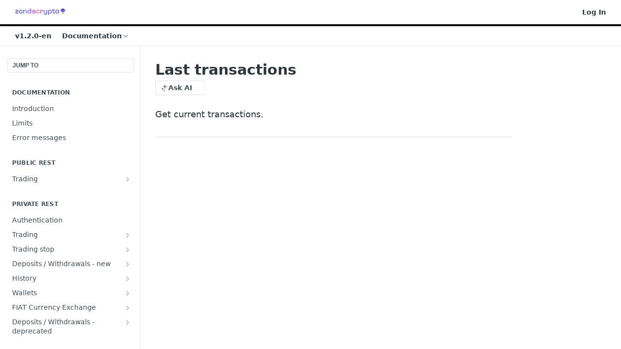

--- FILE ---
content_type: text/html; charset=utf-8
request_url: https://docs.zondacrypto.exchange/reference/last-transactions-ws
body_size: 27954
content:
<!DOCTYPE html><html lang="en" style="" data-color-mode="light" class=" useReactApp isRefPage "><head><meta charset="utf-8"><meta name="readme-deploy" content="5.590.0"><meta name="readme-subdomain" content="zonda"><meta name="readme-repo" content="zonda-cfed28e81023"><meta name="readme-version" content="1.2.0-en"><title>Last transactions</title><meta name="description" content="Get current transactions." data-rh="true"><meta property="og:title" content="Last transactions" data-rh="true"><meta property="og:description" content="Get current transactions." data-rh="true"><meta property="og:site_name" content="zondacrypto"><meta name="twitter:title" content="Last transactions" data-rh="true"><meta name="twitter:description" content="Get current transactions." data-rh="true"><meta name="twitter:card" content="summary_large_image"><meta name="viewport" content="width=device-width, initial-scale=1.0"><meta property="og:image" content="https://cdn.readme.io/og-image/create?type=reference&amp;title=Last%20transactions&amp;projectTitle=zondacrypto&amp;description=Get%20current%20transactions.&amp;logoUrl=https%3A%2F%2Ffiles.readme.io%2F57db957-small-zondacrypto-L-RGB.png&amp;color=%23000000&amp;variant=light" data-rh="true"><meta name="twitter:image" content="https://cdn.readme.io/og-image/create?type=reference&amp;title=Last%20transactions&amp;projectTitle=zondacrypto&amp;description=Get%20current%20transactions.&amp;logoUrl=https%3A%2F%2Ffiles.readme.io%2F57db957-small-zondacrypto-L-RGB.png&amp;color=%23000000&amp;variant=light" data-rh="true"><meta property="og:image:width" content="1200"><meta property="og:image:height" content="630"><link id="favicon" rel="shortcut icon" href="https://files.readme.io/7050ae7-icon.svg" type="image/svg+xml"><link rel="canonical" href="https://docs.zondacrypto.exchange/reference/last-transactions-ws"><script src="https://cdn.readme.io/public/js/unauthorized-redirect.js?1769701181387"></script><script src="https://cdn.readme.io/public/js/cash-dom.min.js?1769701181387"></script><link data-chunk="Footer" rel="preload" as="style" href="https://cdn.readme.io/public/hub/web/Footer.7ca87f1efe735da787ba.css">
<link data-chunk="RMDX" rel="preload" as="style" href="https://cdn.readme.io/public/hub/web/RMDX.9331f322bb5b573f9d25.css">
<link data-chunk="RMDX" rel="preload" as="style" href="https://cdn.readme.io/public/hub/web/7752.3285ba3fb2d992038206.css">
<link data-chunk="Reference" rel="preload" as="style" href="https://cdn.readme.io/public/hub/web/Reference.31c9a4c9e7df9d84137e.css">
<link data-chunk="Reference" rel="preload" as="style" href="https://cdn.readme.io/public/hub/web/705.75e3fc491ee8103c63a3.css">
<link data-chunk="Reference" rel="preload" as="style" href="https://cdn.readme.io/public/hub/web/5346.24ba6c3a67360a6d99aa.css">
<link data-chunk="SuperHubSearch" rel="preload" as="style" href="https://cdn.readme.io/public/hub/web/SuperHubSearch.0a07c236f7325e708425.css">
<link data-chunk="Header" rel="preload" as="style" href="https://cdn.readme.io/public/hub/web/Header.82413ef8974544a1864f.css">
<link data-chunk="Containers-EndUserContainer" rel="preload" as="style" href="https://cdn.readme.io/public/hub/web/Containers-EndUserContainer.3b855d9c94407527758f.css">
<link data-chunk="main" rel="preload" as="style" href="https://cdn.readme.io/public/hub/web/main.e535d1333e0ea1ac9c02.css">
<link data-chunk="main" rel="preload" as="style" href="https://cdn.readme.io/public/hub/web/ui-styles.8c62d2f8a6b576ec1aca.css">
<link data-chunk="main" rel="preload" as="script" href="https://cdn.readme.io/public/hub/web/main.52592d2fc9eb29c8e2b0.js">
<link data-chunk="routes-SuperHub" rel="preload" as="script" href="https://cdn.readme.io/public/hub/web/routes-SuperHub.352f6ae3496e6a32b329.js">
<link data-chunk="Containers-EndUserContainer" rel="preload" as="script" href="https://cdn.readme.io/public/hub/web/Containers-EndUserContainer.bd8e87167ddad537bf76.js">
<link data-chunk="Header" rel="preload" as="script" href="https://cdn.readme.io/public/hub/web/Header.06af58502a828bf9b23f.js">
<link data-chunk="SuperHubSearch" rel="preload" as="script" href="https://cdn.readme.io/public/hub/web/3766.649eaa2b700c2449e689.js">
<link data-chunk="SuperHubSearch" rel="preload" as="script" href="https://cdn.readme.io/public/hub/web/6123.a2ef3290db790599acca.js">
<link data-chunk="SuperHubSearch" rel="preload" as="script" href="https://cdn.readme.io/public/hub/web/6146.f99bcbc8d654cc36d7c8.js">
<link data-chunk="SuperHubSearch" rel="preload" as="script" href="https://cdn.readme.io/public/hub/web/8836.dbe2a8b6a6809625282d.js">
<link data-chunk="SuperHubSearch" rel="preload" as="script" href="https://cdn.readme.io/public/hub/web/SuperHubSearch.096cfc3639d6f9c74ec8.js">
<link data-chunk="routes-SuperHub-Routes" rel="preload" as="script" href="https://cdn.readme.io/public/hub/web/routes-SuperHub-Routes.bc9bea6baac181c4ec75.js">
<link data-chunk="Reference" rel="preload" as="script" href="https://cdn.readme.io/public/hub/web/6563.536d53a51a39205d3d9b.js">
<link data-chunk="Reference" rel="preload" as="script" href="https://cdn.readme.io/public/hub/web/6652.3900ee39f7cfe0a89511.js">
<link data-chunk="Reference" rel="preload" as="script" href="https://cdn.readme.io/public/hub/web/3781.e78b96a01630dde138be.js">
<link data-chunk="Reference" rel="preload" as="script" href="https://cdn.readme.io/public/hub/web/4581.98a46ad91ab550808446.js">
<link data-chunk="Reference" rel="preload" as="script" href="https://cdn.readme.io/public/hub/web/3137.07c39b556b342e6a6dca.js">
<link data-chunk="Reference" rel="preload" as="script" href="https://cdn.readme.io/public/hub/web/3648.5692fb7cb134a896a0b0.js">
<link data-chunk="Reference" rel="preload" as="script" href="https://cdn.readme.io/public/hub/web/1380.4581c35aa2367221e97b.js">
<link data-chunk="Reference" rel="preload" as="script" href="https://cdn.readme.io/public/hub/web/9138.a8d1ddeba8ae033588be.js">
<link data-chunk="Reference" rel="preload" as="script" href="https://cdn.readme.io/public/hub/web/9602.0996aab4704854756684.js">
<link data-chunk="Reference" rel="preload" as="script" href="https://cdn.readme.io/public/hub/web/4279.baf37337b3485a69fca1.js">
<link data-chunk="Reference" rel="preload" as="script" href="https://cdn.readme.io/public/hub/web/6349.f5fb17d5665e02ff626d.js">
<link data-chunk="Reference" rel="preload" as="script" href="https://cdn.readme.io/public/hub/web/5346.68c7edef167f51991aae.js">
<link data-chunk="Reference" rel="preload" as="script" href="https://cdn.readme.io/public/hub/web/4644.daf552d08b2238db683d.js">
<link data-chunk="Reference" rel="preload" as="script" href="https://cdn.readme.io/public/hub/web/3463.58348e3057924361494b.js">
<link data-chunk="Reference" rel="preload" as="script" href="https://cdn.readme.io/public/hub/web/705.3493d2b57a1cd7b02eb2.js">
<link data-chunk="Reference" rel="preload" as="script" href="https://cdn.readme.io/public/hub/web/6922.ce4a6896ba5641ccc688.js">
<link data-chunk="Reference" rel="preload" as="script" href="https://cdn.readme.io/public/hub/web/2930.5992028b96fd52f32d56.js">
<link data-chunk="Reference" rel="preload" as="script" href="https://cdn.readme.io/public/hub/web/8951.faa6b2e8f237e648e441.js">
<link data-chunk="Reference" rel="preload" as="script" href="https://cdn.readme.io/public/hub/web/Reference.8820fa4f37661e29c9e2.js">
<link data-chunk="ConnectMetadata" rel="preload" as="script" href="https://cdn.readme.io/public/hub/web/ConnectMetadata.47a4904ddb7a63d98f7b.js">
<link data-chunk="RMDX" rel="preload" as="script" href="https://cdn.readme.io/public/hub/web/8424.7ca51ba764db137ea058.js">
<link data-chunk="RMDX" rel="preload" as="script" href="https://cdn.readme.io/public/hub/web/8956.3758e76c308f3296d797.js">
<link data-chunk="RMDX" rel="preload" as="script" href="https://cdn.readme.io/public/hub/web/8850.375069a2e833ef27cc95.js">
<link data-chunk="RMDX" rel="preload" as="script" href="https://cdn.readme.io/public/hub/web/6825.51c479bcb6c34d8905c6.js">
<link data-chunk="RMDX" rel="preload" as="script" href="https://cdn.readme.io/public/hub/web/7752.e52ce1d081d91e5774db.js">
<link data-chunk="RMDX" rel="preload" as="script" href="https://cdn.readme.io/public/hub/web/4986.fac87e41ab2b319a47b8.js">
<link data-chunk="RMDX" rel="preload" as="script" href="https://cdn.readme.io/public/hub/web/RMDX.00ef4af36b1951127c26.js">
<link data-chunk="Footer" rel="preload" as="script" href="https://cdn.readme.io/public/hub/web/Footer.dad73322159a06fdea08.js">
<link data-chunk="main" rel="stylesheet" href="https://cdn.readme.io/public/hub/web/ui-styles.8c62d2f8a6b576ec1aca.css">
<link data-chunk="main" rel="stylesheet" href="https://cdn.readme.io/public/hub/web/main.e535d1333e0ea1ac9c02.css">
<link data-chunk="Containers-EndUserContainer" rel="stylesheet" href="https://cdn.readme.io/public/hub/web/Containers-EndUserContainer.3b855d9c94407527758f.css">
<link data-chunk="Header" rel="stylesheet" href="https://cdn.readme.io/public/hub/web/Header.82413ef8974544a1864f.css">
<link data-chunk="SuperHubSearch" rel="stylesheet" href="https://cdn.readme.io/public/hub/web/SuperHubSearch.0a07c236f7325e708425.css">
<link data-chunk="Reference" rel="stylesheet" href="https://cdn.readme.io/public/hub/web/5346.24ba6c3a67360a6d99aa.css">
<link data-chunk="Reference" rel="stylesheet" href="https://cdn.readme.io/public/hub/web/705.75e3fc491ee8103c63a3.css">
<link data-chunk="Reference" rel="stylesheet" href="https://cdn.readme.io/public/hub/web/Reference.31c9a4c9e7df9d84137e.css">
<link data-chunk="RMDX" rel="stylesheet" href="https://cdn.readme.io/public/hub/web/7752.3285ba3fb2d992038206.css">
<link data-chunk="RMDX" rel="stylesheet" href="https://cdn.readme.io/public/hub/web/RMDX.9331f322bb5b573f9d25.css">
<link data-chunk="Footer" rel="stylesheet" href="https://cdn.readme.io/public/hub/web/Footer.7ca87f1efe735da787ba.css"><!-- CUSTOM CSS--><style title="rm-custom-css">:root{--project-color-primary:#000000;--project-color-inverse:#fff;--recipe-button-color:#000000;--recipe-button-color-hover:#000000;--recipe-button-color-active:#000000;--recipe-button-color-focus:rgba(0, 0, 0, 0.25);--recipe-button-color-disabled:#666666}[id=enterprise] .ReadMeUI[is=AlgoliaSearch]{--project-color-primary:#000000;--project-color-inverse:#fff}a{color:var(--color-link-primary,#000)}a:hover{color:var(--color-link-primary-darken-5,#000)}a.text-muted:hover{color:var(--color-link-primary,#000)}.btn.btn-primary{background-color:#000}.btn.btn-primary:hover{background-color:#000}.theme-line #hub-landing-top h2{color:#000}#hub-landing-top .btn:hover{color:#000}.theme-line #hub-landing-top .btn:hover{color:#fff}.theme-solid header#hub-header #header-top{background-color:#000}.theme-solid.header-gradient header#hub-header #header-top{background:linear-gradient(to bottom,#000,#000)}.theme-solid.header-custom header#hub-header #header-top{background-image:url(undefined)}.theme-line header#hub-header #header-top{border-bottom-color:#000}.theme-line header#hub-header #header-top .btn{background-color:#000}header#hub-header #header-top #header-logo{width:190px;height:40px;margin-top:0;background-image:url(https://files.readme.io/57db957-small-zondacrypto-L-RGB.png)}#hub-subheader-parent #hub-subheader .hub-subheader-breadcrumbs .dropdown-menu a:hover{background-color:#000}#subheader-links a.active{color:#000!important;box-shadow:inset 0 -2px 0 #000}#subheader-links a:hover{color:#000!important;box-shadow:inset 0 -2px 0 #000;opacity:.7}.discussion .submit-vote.submit-vote-parent.voted a.submit-vote-button{background-color:#000}section#hub-discuss .discussion a .discuss-body h4{color:#000}section#hub-discuss .discussion a:hover .discuss-body h4{color:#000}#hub-subheader-parent #hub-subheader.sticky-header.sticky{border-bottom-color:#000}#hub-subheader-parent #hub-subheader.sticky-header.sticky .search-box{border-bottom-color:#000}#hub-search-results h3 em{color:#000}.main_background,.tag-item{background:#000!important}.main_background:hover{background:#000!important}.main_color{color:#000!important}.border_bottom_main_color{border-bottom:2px solid #000}.main_color_hover:hover{color:#000!important}section#hub-discuss h1{color:#000}#hub-reference .hub-api .api-definition .api-try-it-out.active{border-color:#000;background-color:#000}#hub-reference .hub-api .api-definition .api-try-it-out.active:hover{background-color:#000;border-color:#000}#hub-reference .hub-api .api-definition .api-try-it-out:hover{border-color:#000;color:#000}#hub-reference .hub-reference .logs .logs-empty .logs-login-button,#hub-reference .hub-reference .logs .logs-login .logs-login-button{background-color:var(--project-color-primary,#000);border-color:var(--project-color-primary,#000)}#hub-reference .hub-reference .logs .logs-empty .logs-login-button:hover,#hub-reference .hub-reference .logs .logs-login .logs-login-button:hover{background-color:#000;border-color:#000}#hub-reference .hub-reference .logs .logs-empty>svg>path,#hub-reference .hub-reference .logs .logs-login>svg>path{fill:#000;fill:var(--project-color-primary,#000)}#hub-reference .hub-reference .logs:last-child .logs-empty,#hub-reference .hub-reference .logs:last-child .logs-login{margin-bottom:35px}#hub-reference .hub-reference .hub-reference-section .hub-reference-left header .hub-reference-edit:hover{color:#000}.main-color-accent{border-bottom:3px solid #000;padding-bottom:8px}/*! BEGIN HUB_CUSTOM_STYLES */#hub-reference .hub-api .hub-reference-results .hub-reference-results-slider .hub-reference-results-examples,#hub-reference .hub-api .hub-reference-results .hub-reference-results-slider .hub-reference-results-explorer,#hub-reference .hub-api .hub-reference-right.hub-reference-results .hub-reference-results-slider .hub-reference-results-examples,#hub-reference .hub-api .hub-reference-right.hub-reference-results .hub-reference-results-slider .hub-reference-results-explorer{width:550px!important}#hub-reference .hub-api .hub-reference-results,#hub-reference .hub-api .hub-reference-right.hub-reference-results{width:550px!important}ul{padding-left:15px}.hub-reference-right{background-color:#fff!important;border-left:0!important}.api-definition-container{webkit-box-shadow:0 0x 0 #ddd!important;box-shadow:0 0 0 #ddd!important}.hub-reference{box-shadow:0 -3px 0 #ddd!important}.hub-reference-left{border-top:none!important}nav#hub-sidebar h3{color:#000!important;font-size:14px!important}nav#hub-sidebar ul a{color:#7d7a7a!important;font-size:14px!important}nav#hub-sidebar ul a.active{color:#fff!important}section#hub-content header .excerpt p{color:#747c84!important}nav#hub-sidebar ul .subpages .subpage{font-size:14px!important}.content-body .magic-block-code{margin-left:31px!important;background-color:#363d44!important}.cm-s-neo .cm-string{color:#b5bc67!important}neo .cm-number{color:#dd925f!important}.content-body .magic-block-code div.block-code-code pre code{color:#c3c6c4!important}.content-body .magic-block-code ul.block-code-header{background-color:#333840!important}.content-body .magic-block-code ul.block-code-header li a.active{color:#fff!important}.content-body .magic-block-code ul.block-code-header li a:hover{background-color:#333840!important}.cm-s-neo .cm-keyword,.cm-s-neo .cm-property{color:#c3c6c4!important}.cm-s-neo .cm-atom,.cm-s-neo .cm-number{color:#dd925f!important}/*! END HUB_CUSTOM_STYLES */</style><meta name="loadedProject" content="zonda"><script>var storedColorMode = `light` === 'system' ? window.localStorage.getItem('color-scheme') : `light`
document.querySelector('[data-color-mode]').setAttribute('data-color-mode', storedColorMode)</script><script id="config" type="application/json" data-json="{&quot;algoliaIndex&quot;:&quot;readme_search_v2&quot;,&quot;amplitude&quot;:{&quot;apiKey&quot;:&quot;dc8065a65ef83d6ad23e37aaf014fc84&quot;,&quot;enabled&quot;:true},&quot;asset_url&quot;:&quot;https://cdn.readme.io&quot;,&quot;dashDomain&quot;:&quot;dash.readme.com&quot;,&quot;domain&quot;:&quot;readme.io&quot;,&quot;domainFull&quot;:&quot;https://dash.readme.com&quot;,&quot;encryptedLocalStorageKey&quot;:&quot;ekfls-2025-03-27&quot;,&quot;fullstory&quot;:{&quot;enabled&quot;:true,&quot;orgId&quot;:&quot;FSV9A&quot;},&quot;git&quot;:{&quot;sync&quot;:{&quot;bitbucket&quot;:{&quot;installationLink&quot;:&quot;https://developer.atlassian.com/console/install/310151e6-ca1a-4a44-9af6-1b523fea0561?signature=AYABeMn9vqFkrg%2F1DrJAQxSyVf4AAAADAAdhd3Mta21zAEthcm46YXdzOmttczp1cy13ZXN0LTI6NzA5NTg3ODM1MjQzOmtleS83MDVlZDY3MC1mNTdjLTQxYjUtOWY5Yi1lM2YyZGNjMTQ2ZTcAuAECAQB4IOp8r3eKNYw8z2v%2FEq3%2FfvrZguoGsXpNSaDveR%2FF%2Fo0BHUxIjSWx71zNK2RycuMYSgAAAH4wfAYJKoZIhvcNAQcGoG8wbQIBADBoBgkqhkiG9w0BBwEwHgYJYIZIAWUDBAEuMBEEDOJgARbqndU9YM%2FRdQIBEIA7unpCah%2BIu53NA72LkkCDhNHOv%2BgRD7agXAO3jXqw0%2FAcBOB0%2F5LmpzB5f6B1HpkmsAN2i2SbsFL30nkAB2F3cy1rbXMAS2Fybjphd3M6a21zOmV1LXdlc3QtMTo3MDk1ODc4MzUyNDM6a2V5LzQ2MzBjZTZiLTAwYzMtNGRlMi04NzdiLTYyN2UyMDYwZTVjYwC4AQICAHijmwVTMt6Oj3F%2B0%2B0cVrojrS8yZ9ktpdfDxqPMSIkvHAGT%[base64]%2BMHwGCSqGSIb3DQEHBqBvMG0CAQAwaAYJKoZIhvcNAQcBMB4GCWCGSAFlAwQBLjARBAzzWhThsIgJwrr%2FY2ECARCAOxoaW9pob21lweyAfrIm6Fw7gd8D%2B%2F8LHk4rl3jjULDM35%2FVPuqBrqKunYZSVCCGNGB3RqpQJr%2FasASiAgAAAAAMAAAQAAAAAAAAAAAAAAAAAEokowLKsF1tMABEq%2BKNyJP%2F%2F%2F%2F%2FAAAAAQAAAAAAAAAAAAAAAQAAADJLzRcp6MkqKR43PUjOiRxxbxXYhLc6vFXEutK3%2BQ71yuPq4dC8pAHruOVQpvVcUSe8dptV8c7wR8BTJjv%2F%2FNe8r0g%3D&amp;product=bitbucket&quot;}}},&quot;metrics&quot;:{&quot;billingCronEnabled&quot;:&quot;true&quot;,&quot;dashUrl&quot;:&quot;https://m.readme.io&quot;,&quot;defaultUrl&quot;:&quot;https://m.readme.io&quot;,&quot;exportMaxRetries&quot;:12,&quot;wsUrl&quot;:&quot;wss://m.readme.io&quot;},&quot;micro&quot;:{&quot;baseUrl&quot;:&quot;https://micro-beta.readme.com&quot;},&quot;proxyUrl&quot;:&quot;https://try.readme.io&quot;,&quot;readmeRecaptchaSiteKey&quot;:&quot;6LesVBYpAAAAAESOCHOyo2kF9SZXPVb54Nwf3i2x&quot;,&quot;releaseVersion&quot;:&quot;5.590.0&quot;,&quot;reservedWords&quot;:{&quot;tools&quot;:[&quot;execute-request&quot;,&quot;get-code-snippet&quot;,&quot;get-endpoint&quot;,&quot;get-request-body&quot;,&quot;get-response-schema&quot;,&quot;get-server-variables&quot;,&quot;list-endpoints&quot;,&quot;list-security-schemes&quot;,&quot;list-specs&quot;,&quot;search-specs&quot;,&quot;search&quot;,&quot;fetch&quot;]},&quot;sentry&quot;:{&quot;dsn&quot;:&quot;https://3bbe57a973254129bcb93e47dc0cc46f@o343074.ingest.sentry.io/2052166&quot;,&quot;enabled&quot;:true},&quot;shMigration&quot;:{&quot;promoVideo&quot;:&quot;&quot;,&quot;forceWaitlist&quot;:false,&quot;migrationPreview&quot;:false},&quot;sslBaseDomain&quot;:&quot;readmessl.com&quot;,&quot;sslGenerationService&quot;:&quot;ssl.readmessl.com&quot;,&quot;stripePk&quot;:&quot;pk_live_5103PML2qXbDukVh7GDAkQoR4NSuLqy8idd5xtdm9407XdPR6o3bo663C1ruEGhXJjpnb2YCpj8EU1UvQYanuCjtr00t1DRCf2a&quot;,&quot;superHub&quot;:{&quot;newProjectsEnabled&quot;:true},&quot;wootric&quot;:{&quot;accountToken&quot;:&quot;NPS-122b75a4&quot;,&quot;enabled&quot;:true}}"></script></head><body class="body-none theme-line header-solid header-bg-size-auto header-bg-pos-tl header-overlay-triangles reference-layout-row lumosity-dark hub-full"><div id="ssr-top"></div><div id="ssr-main"><div class="App ThemeContext ThemeContext_dark ThemeContext_classic ThemeContext_line" style="--color-primary:#000000;--color-primary-inverse:#fff;--color-primary-alt:#000000;--color-primary-darken-10:#000000;--color-primary-darken-20:#000000;--color-primary-alpha-25:rgba(0, 0, 0, 0.25);--color-link-primary:#000000;--color-link-primary-darken-5:#000000;--color-link-primary-darken-10:#000000;--color-link-primary-darken-20:#000000;--color-link-primary-alpha-50:rgba(0, 0, 0, 0.5);--color-link-primary-alpha-25:rgba(0, 0, 0, 0.25);--color-link-background:rgba(0, 0, 0, 0.09);--color-link-text:#fff;--color-login-link:#018ef5;--color-login-link-text:#fff;--color-login-link-darken-10:#0171c2;--color-login-link-primary-alpha-50:rgba(1, 142, 245, 0.5)"><div class="SuperHub2RNxzk6HzHiJ"><div class="ContentWithOwlbotx4PaFDoA1KMz"><div class="ContentWithOwlbot-content2X1XexaN8Lf2"><header class="Header3zzata9F_ZPQ rm-Header_classic Header_collapsible3n0YXfOvb_Al rm-Header Header-links-buttons"><div class="rm-Header-top Header-topuTMpygDG4e1V Header-top_classic3g7Q6zoBy8zh"><div class="rm-Container rm-Container_flex"><div style="outline:none" tabindex="-1"><a href="#content" target="_self" class="Button Button_md rm-JumpTo Header-jumpTo3IWKQXmhSI5D Button_primary">Jump to Content</a></div><div class="rm-Header-left Header-leftADQdGVqx1wqU"><a class="rm-Logo Header-logo1Xy41PtkzbdG" href="/reference" target="_self"><img alt="zondacrypto" class="rm-Logo-img Header-logo-img3YvV4lcGKkeb" src="https://files.readme.io/57db957-small-zondacrypto-L-RGB.png"/></a></div><div class="rm-Header-left Header-leftADQdGVqx1wqU Header-left_mobile1RG-X93lx6PF"><div><button aria-label="Toggle navigation menu" class="icon-menu menu3d6DYNDa3tk5" type="button"></button><div class=""><div class="Flyout95xhYIIoTKtc undefined rm-Flyout" data-testid="flyout"><div class="MobileFlyout1hHJpUd-nYkd"><a aria-current="page" class="rm-MobileFlyout-item NavItem-item1gDDTqaXGhm1 NavItem-item_mobile1qG3gd-Mkck-  active" href="/reference" target="_self"><i class="icon-references NavItem-badge1qOxpfTiALoz rm-Header-bottom-link-icon"></i><span class="NavItem-textSlZuuL489uiw">Documentation</span></a><div class="NavItem-item1gDDTqaXGhm1 NavItem-item_inactiveMQoyhN045qAn">v<!-- -->1.2.0-en</div><hr class="MobileFlyout-divider10xf7R2X1MeW"/><a class="rm-MobileFlyout-item NavItem-item1gDDTqaXGhm1 NavItem-item_mobile1qG3gd-Mkck- NavItem_dropdown-muted1xJVuczwGc74" href="/login?redirect_uri=/reference/last-transactions-ws" target="_self" to="/login?redirect_uri=/reference/last-transactions-ws">Log In</a><a class="MobileFlyout-logo3Lq1eTlk1K76 Header-logo1Xy41PtkzbdG rm-Logo" href="/reference" target="_self"><img alt="zondacrypto" class="Header-logo-img3YvV4lcGKkeb rm-Logo-img" src="https://files.readme.io/57db957-small-zondacrypto-L-RGB.png"/></a></div></div></div></div><div class="Header-left-nav2xWPWMNHOGf_"><i aria-hidden="true" class="icon-references Header-left-nav-icon10glJKFwewOv"></i>Documentation</div></div><div class="rm-Header-right Header-right21PC2XTT6aMg"><span class="Header-right_desktop14ja01RUQ7HE"><a href="/login?redirect_uri=/reference/last-transactions-ws" target="_self" class="Button Button_md Header-link2tXYTgXq85zW NavItem2xSfFaVqfRjy NavItem_mdrYO3ChA2kYvP rm-Header-top-link rm-Header-top-link_login Button_primary_ghost Button_primary">Log In</a></span><div class="Header-searchtb6Foi0-D9Vx"><button aria-label="Search ⌘k" class="rm-SearchToggle" data-symbol="⌘"><div class="rm-SearchToggle-icon icon-search1"></div></button></div></div></div></div><div class="Header-bottom2eLKOFXMEmh5 Header-bottom_classic rm-Header-bottom"><div class="rm-Container rm-Container_flex"><nav aria-label="Primary navigation" class="Header-leftADQdGVqx1wqU Header-subnavnVH8URdkgvEl" role="navigation"><span class="Truncate1OzxBYrNNfH3 VersionDropdown1GXDUTxJ1T95 VersionDropdown_inactive rm-Header-bottom-link" style="--Truncate-max-width:150px">v1.2.0-en</span><div class="rm-NavLinksDropdown Dropdown Dropdown_closed" data-testid="dropdown-container"><div class="Dropdown-toggle" aria-haspopup="dialog"><button class="rm-Header-link rm-Header-bottom-link NavItem2xSfFaVqfRjy Button Button_slate_text Button_md" type="button"><span>Documentation</span><i class="NavItem-chevron3ZtU4bd1q5sy icon-chevron-down"></i></button></div></div></nav><button align="center" justify="between" style="--flex-gap:var(--xs)" class="Button Button_sm Flex Flex_row MobileSubnav1DsTfasXloM2 Button_contrast Button_contrast_outline" type="button"><span class="Button-label">Last transactions</span><span class="IconWrapper Icon-wrapper2z2wVIeGsiUy"><span class="Icon3_D2ysxFZ_ll Icon-empty6PuNZVw0joPv" style="--icon-color:inherit;--icon-size:inherit;--icon-stroke-width:2px"></span></span></button></div></div><div class="hub-search-results--reactApp " id="hub-search-results"><div class="hub-container"><div class="modal-backdrop rm-SearchModal" role="button" tabindex="0"><div aria-label="Search Dialog" class="SuperHubSearchI_obvfvvQi4g" id="AppSearch" role="tabpanel" tabindex="0"><div data-focus-guard="true" tabindex="-1" style="width:1px;height:0px;padding:0;overflow:hidden;position:fixed;top:1px;left:1px"></div><div data-focus-lock-disabled="disabled" class="SuperHubSearch-container2BhYey2XE-Ij"><div class="SuperHubSearch-col1km8vLFgOaYj"><div class="SearchBoxnZBxftziZGcz"><input aria-label="Search" autoCapitalize="off" autoComplete="off" autoCorrect="off" spellcheck="false" tabindex="0" aria-required="false" class="Input Input_md SearchBox-inputR4jffU8l10iF" type="search" value=""/></div><div class="SearchTabs3rNhUK3HjrRJ"><div class="Tabs Tabs-list" role="tablist"><div aria-label="All" aria-selected="true" class="SearchTabs-tab1TrpmhQv840T Tabs-listItem Tabs-listItem_active" role="tab" tabindex="1"><span class="SearchTabs-tab1TrpmhQv840T"><span class="IconWrapper Icon-wrapper2z2wVIeGsiUy"><span class="Icon3_D2ysxFZ_ll Icon-empty6PuNZVw0joPv icon" style="--icon-color:inherit;--icon-size:inherit;--icon-stroke-width:2px"></span></span>All</span></div><div aria-label="Pages" aria-selected="false" class="SearchTabs-tab1TrpmhQv840T Tabs-listItem" role="tab" tabindex="1"><span class="SearchTabs-tab1TrpmhQv840T"><span class="IconWrapper Icon-wrapper2z2wVIeGsiUy"><span class="Icon3_D2ysxFZ_ll Icon-empty6PuNZVw0joPv icon" style="--icon-color:inherit;--icon-size:inherit;--icon-stroke-width:2px"></span></span>Pages</span></div></div></div><div class="rm-SearchModal-empty SearchResults35_kFOb1zvxX SearchResults_emptyiWzyXErtNcQJ"><span class="IconWrapper Icon-wrapper2z2wVIeGsiUy"><span class="Icon3_D2ysxFZ_ll Icon-empty6PuNZVw0joPv rm-SearchModal-empty-icon icon icon-search" style="--icon-color:inherit;--icon-size:var(--icon-md);--icon-stroke-width:2px"></span></span><h6 class="Title Title6 rm-SearchModal-empty-text">Start typing to search…</h6></div></div></div><div data-focus-guard="true" tabindex="-1" style="width:1px;height:0px;padding:0;overflow:hidden;position:fixed;top:1px;left:1px"></div></div></div></div></div></header><main class="SuperHubReference3_1nwDyq5sO3 rm-ReferenceMain rm-ReferenceMain-SuperHub rm-Container rm-Container_flex" id="Explorer"><nav aria-label="Secondary navigation" class="rm-Sidebar hub-sidebar reference-redesign Nav3C5f8FcjkaHj" id="reference-sidebar" role="navigation"><div class="Main-QuickNav-container1OiLvjSDusO6"><button aria-keyshortcuts="Control+/ Meta+/" class="QuickNav1q-OoMjiX_Yr QuickNav-button2KzlQbz5Pm2Y">JUMP TO</button></div><div class="Sidebar1t2G1ZJq-vU1 rm-Sidebar hub-sidebar-content"><section class="Sidebar-listWrapper6Q9_yUrG906C rm-Sidebar-section"><h2 class="Sidebar-headingTRQyOa2pk0gh rm-Sidebar-heading">Documentation</h2><ul class="Sidebar-list_sidebarLayout3RaX72iQNOEI Sidebar-list3cZWQLaBf9k8 rm-Sidebar-list"><li class="Sidebar-item23D-2Kd61_k3"><a class="Sidebar-link2Dsha-r-GKh2 childless text-wrap rm-Sidebar-link" target="_self" href="/reference/introduction"><span class="Sidebar-link-textLuTE1ySm4Kqn"><span class="Sidebar-link-text_label1gCT_uPnx7Gu">Introduction</span></span></a></li><li class="Sidebar-item23D-2Kd61_k3"><a class="Sidebar-link2Dsha-r-GKh2 childless text-wrap rm-Sidebar-link" target="_self" href="/reference/limits"><span class="Sidebar-link-textLuTE1ySm4Kqn"><span class="Sidebar-link-text_label1gCT_uPnx7Gu">Limits</span></span></a></li><li class="Sidebar-item23D-2Kd61_k3"><a class="Sidebar-link2Dsha-r-GKh2 childless text-wrap rm-Sidebar-link" target="_self" href="/reference/errors"><span class="Sidebar-link-textLuTE1ySm4Kqn"><span class="Sidebar-link-text_label1gCT_uPnx7Gu">Error messages</span></span></a></li></ul></section><section class="Sidebar-listWrapper6Q9_yUrG906C rm-Sidebar-section"><h2 class="Sidebar-headingTRQyOa2pk0gh rm-Sidebar-heading">Public REST</h2><ul class="Sidebar-list_sidebarLayout3RaX72iQNOEI Sidebar-list3cZWQLaBf9k8 rm-Sidebar-list"><li class="Sidebar-item23D-2Kd61_k3"><a class="Sidebar-link2Dsha-r-GKh2 Sidebar-link_parent text-wrap rm-Sidebar-link" target="_self" href="/reference/ticker-1"><span class="Sidebar-link-textLuTE1ySm4Kqn"><span class="Sidebar-link-text_label1gCT_uPnx7Gu">Trading</span></span><button aria-expanded="false" aria-label="Show subpages for Trading" class="Sidebar-link-buttonWrapper3hnFHNku8_BJ" type="button"><i aria-hidden="true" class="Sidebar-link-iconnjiqEiZlPn0W Sidebar-link-expandIcon2yVH6SarI6NW icon-chevron-rightward"></i></button></a><ul class="subpages Sidebar-list3cZWQLaBf9k8 rm-Sidebar-list"><li class="Sidebar-item23D-2Kd61_k3"><a class="Sidebar-link2Dsha-r-GKh2 childless subpage text-wrap rm-Sidebar-link" target="_self" href="/reference/ticker-1"><span class="Sidebar-link-textLuTE1ySm4Kqn"><span class="Sidebar-link-text_label1gCT_uPnx7Gu">Ticker</span></span><span class="Sidebar-method-container2yBYD-KB_IfC"><span class="rm-APIMethod APIMethod APIMethod_fixedWidth APIMethod_fixedWidth_md APIMethod_get APIMethod_md Sidebar-methodfUM3m6FEWm6w" data-testid="http-method" style="--APIMethod-bg:var(--APIMethod-get-bg-active);--APIMethod-fg:var(--APIMethod-default-fg-active);--APIMethod-bg-active:var(--APIMethod-get-bg-active)">get</span></span><div class="Sidebar-link-buttonWrapper3hnFHNku8_BJ"></div></a></li><li class="Sidebar-item23D-2Kd61_k3"><a class="Sidebar-link2Dsha-r-GKh2 childless subpage text-wrap rm-Sidebar-link" target="_self" href="/reference/market-statistics"><span class="Sidebar-link-textLuTE1ySm4Kqn"><span class="Sidebar-link-text_label1gCT_uPnx7Gu">Market statistics</span></span><span class="Sidebar-method-container2yBYD-KB_IfC"><span class="rm-APIMethod APIMethod APIMethod_fixedWidth APIMethod_fixedWidth_md APIMethod_get APIMethod_md Sidebar-methodfUM3m6FEWm6w" data-testid="http-method" style="--APIMethod-bg:var(--APIMethod-get-bg-active);--APIMethod-fg:var(--APIMethod-default-fg-active);--APIMethod-bg-active:var(--APIMethod-get-bg-active)">get</span></span><div class="Sidebar-link-buttonWrapper3hnFHNku8_BJ"></div></a></li><li class="Sidebar-item23D-2Kd61_k3"><a class="Sidebar-link2Dsha-r-GKh2 childless subpage text-wrap rm-Sidebar-link" target="_self" href="/reference/orderbook-2"><span class="Sidebar-link-textLuTE1ySm4Kqn"><span class="Sidebar-link-text_label1gCT_uPnx7Gu">Orderbook</span></span><span class="Sidebar-method-container2yBYD-KB_IfC"><span class="rm-APIMethod APIMethod APIMethod_fixedWidth APIMethod_fixedWidth_md APIMethod_get APIMethod_md Sidebar-methodfUM3m6FEWm6w" data-testid="http-method" style="--APIMethod-bg:var(--APIMethod-get-bg-active);--APIMethod-fg:var(--APIMethod-default-fg-active);--APIMethod-bg-active:var(--APIMethod-get-bg-active)">get</span></span><div class="Sidebar-link-buttonWrapper3hnFHNku8_BJ"></div></a></li><li class="Sidebar-item23D-2Kd61_k3"><a class="Sidebar-link2Dsha-r-GKh2 childless subpage text-wrap rm-Sidebar-link" target="_self" href="/reference/orderbook-limited"><span class="Sidebar-link-textLuTE1ySm4Kqn"><span class="Sidebar-link-text_label1gCT_uPnx7Gu">Orderbook limited</span></span><span class="Sidebar-method-container2yBYD-KB_IfC"><span class="rm-APIMethod APIMethod APIMethod_fixedWidth APIMethod_fixedWidth_md APIMethod_get APIMethod_md Sidebar-methodfUM3m6FEWm6w" data-testid="http-method" style="--APIMethod-bg:var(--APIMethod-get-bg-active);--APIMethod-fg:var(--APIMethod-default-fg-active);--APIMethod-bg-active:var(--APIMethod-get-bg-active)">get</span></span><div class="Sidebar-link-buttonWrapper3hnFHNku8_BJ"></div></a></li><li class="Sidebar-item23D-2Kd61_k3"><a class="Sidebar-link2Dsha-r-GKh2 childless subpage text-wrap rm-Sidebar-link" target="_self" href="/reference/last-transactions"><span class="Sidebar-link-textLuTE1ySm4Kqn"><span class="Sidebar-link-text_label1gCT_uPnx7Gu">Last transactions</span></span><span class="Sidebar-method-container2yBYD-KB_IfC"><span class="rm-APIMethod APIMethod APIMethod_fixedWidth APIMethod_fixedWidth_md APIMethod_get APIMethod_md Sidebar-methodfUM3m6FEWm6w" data-testid="http-method" style="--APIMethod-bg:var(--APIMethod-get-bg-active);--APIMethod-fg:var(--APIMethod-default-fg-active);--APIMethod-bg-active:var(--APIMethod-get-bg-active)">get</span></span><div class="Sidebar-link-buttonWrapper3hnFHNku8_BJ"></div></a></li><li class="Sidebar-item23D-2Kd61_k3"><a class="Sidebar-link2Dsha-r-GKh2 childless subpage text-wrap rm-Sidebar-link" target="_self" href="/reference/candles-chart"><span class="Sidebar-link-textLuTE1ySm4Kqn"><span class="Sidebar-link-text_label1gCT_uPnx7Gu">Candlestick chart</span></span><span class="Sidebar-method-container2yBYD-KB_IfC"><span class="rm-APIMethod APIMethod APIMethod_fixedWidth APIMethod_fixedWidth_md APIMethod_get APIMethod_md Sidebar-methodfUM3m6FEWm6w" data-testid="http-method" style="--APIMethod-bg:var(--APIMethod-get-bg-active);--APIMethod-fg:var(--APIMethod-default-fg-active);--APIMethod-bg-active:var(--APIMethod-get-bg-active)">get</span></span><div class="Sidebar-link-buttonWrapper3hnFHNku8_BJ"></div></a></li></ul></li></ul></section><section class="Sidebar-listWrapper6Q9_yUrG906C rm-Sidebar-section"><h2 class="Sidebar-headingTRQyOa2pk0gh rm-Sidebar-heading">Private REST</h2><ul class="Sidebar-list_sidebarLayout3RaX72iQNOEI Sidebar-list3cZWQLaBf9k8 rm-Sidebar-list"><li class="Sidebar-item23D-2Kd61_k3"><a class="Sidebar-link2Dsha-r-GKh2 childless text-wrap rm-Sidebar-link" target="_self" href="/reference/authentication"><span class="Sidebar-link-textLuTE1ySm4Kqn"><span class="Sidebar-link-text_label1gCT_uPnx7Gu">Authentication</span></span></a></li><li class="Sidebar-item23D-2Kd61_k3"><a class="Sidebar-link2Dsha-r-GKh2 Sidebar-link_parent text-wrap rm-Sidebar-link" target="_self" href="/reference/new-order"><span class="Sidebar-link-textLuTE1ySm4Kqn"><span class="Sidebar-link-text_label1gCT_uPnx7Gu">Trading</span></span><button aria-expanded="false" aria-label="Show subpages for Trading" class="Sidebar-link-buttonWrapper3hnFHNku8_BJ" type="button"><i aria-hidden="true" class="Sidebar-link-iconnjiqEiZlPn0W Sidebar-link-expandIcon2yVH6SarI6NW icon-chevron-rightward"></i></button></a><ul class="subpages Sidebar-list3cZWQLaBf9k8 rm-Sidebar-list"><li class="Sidebar-item23D-2Kd61_k3"><a class="Sidebar-link2Dsha-r-GKh2 childless subpage text-wrap rm-Sidebar-link" target="_self" href="/reference/new-order"><span class="Sidebar-link-textLuTE1ySm4Kqn"><span class="Sidebar-link-text_label1gCT_uPnx7Gu">New order</span></span><span class="Sidebar-method-container2yBYD-KB_IfC"><span class="rm-APIMethod APIMethod APIMethod_fixedWidth APIMethod_fixedWidth_md APIMethod_post APIMethod_md Sidebar-methodfUM3m6FEWm6w" data-testid="http-method" style="--APIMethod-bg:var(--APIMethod-post-bg-active);--APIMethod-fg:var(--APIMethod-default-fg-active);--APIMethod-bg-active:var(--APIMethod-post-bg-active)">post</span></span><div class="Sidebar-link-buttonWrapper3hnFHNku8_BJ"></div></a></li><li class="Sidebar-item23D-2Kd61_k3"><a class="Sidebar-link2Dsha-r-GKh2 childless subpage text-wrap rm-Sidebar-link" target="_self" href="/reference/active-orders"><span class="Sidebar-link-textLuTE1ySm4Kqn"><span class="Sidebar-link-text_label1gCT_uPnx7Gu">Active orders</span></span><span class="Sidebar-method-container2yBYD-KB_IfC"><span class="rm-APIMethod APIMethod APIMethod_fixedWidth APIMethod_fixedWidth_md APIMethod_get APIMethod_md Sidebar-methodfUM3m6FEWm6w" data-testid="http-method" style="--APIMethod-bg:var(--APIMethod-get-bg-active);--APIMethod-fg:var(--APIMethod-default-fg-active);--APIMethod-bg-active:var(--APIMethod-get-bg-active)">get</span></span><div class="Sidebar-link-buttonWrapper3hnFHNku8_BJ"></div></a></li><li class="Sidebar-item23D-2Kd61_k3"><a class="Sidebar-link2Dsha-r-GKh2 childless subpage text-wrap rm-Sidebar-link" target="_self" href="/reference/cancel-order"><span class="Sidebar-link-textLuTE1ySm4Kqn"><span class="Sidebar-link-text_label1gCT_uPnx7Gu">Cancel order</span></span><span class="Sidebar-method-container2yBYD-KB_IfC"><span class="rm-APIMethod APIMethod APIMethod_fixedWidth APIMethod_fixedWidth_md APIMethod_del APIMethod_md Sidebar-methodfUM3m6FEWm6w" data-testid="http-method" style="--APIMethod-bg:var(--APIMethod-del-bg-active);--APIMethod-fg:var(--APIMethod-default-fg-active);--APIMethod-bg-active:var(--APIMethod-del-bg-active)">del</span></span><div class="Sidebar-link-buttonWrapper3hnFHNku8_BJ"></div></a></li><li class="Sidebar-item23D-2Kd61_k3"><a class="Sidebar-link2Dsha-r-GKh2 childless subpage text-wrap rm-Sidebar-link" target="_self" href="/reference/fee-and-market-configuration"><span class="Sidebar-link-textLuTE1ySm4Kqn"><span class="Sidebar-link-text_label1gCT_uPnx7Gu">Fee and market configuration</span></span><span class="Sidebar-method-container2yBYD-KB_IfC"><span class="rm-APIMethod APIMethod APIMethod_fixedWidth APIMethod_fixedWidth_md APIMethod_get APIMethod_md Sidebar-methodfUM3m6FEWm6w" data-testid="http-method" style="--APIMethod-bg:var(--APIMethod-get-bg-active);--APIMethod-fg:var(--APIMethod-default-fg-active);--APIMethod-bg-active:var(--APIMethod-get-bg-active)">get</span></span><div class="Sidebar-link-buttonWrapper3hnFHNku8_BJ"></div></a></li><li class="Sidebar-item23D-2Kd61_k3"><a class="Sidebar-link2Dsha-r-GKh2 childless subpage text-wrap rm-Sidebar-link" target="_self" href="/reference/change-market-configuration"><span class="Sidebar-link-textLuTE1ySm4Kqn"><span class="Sidebar-link-text_label1gCT_uPnx7Gu">Change market configuration</span></span><span class="Sidebar-method-container2yBYD-KB_IfC"><span class="rm-APIMethod APIMethod APIMethod_fixedWidth APIMethod_fixedWidth_md APIMethod_post APIMethod_md Sidebar-methodfUM3m6FEWm6w" data-testid="http-method" style="--APIMethod-bg:var(--APIMethod-post-bg-active);--APIMethod-fg:var(--APIMethod-default-fg-active);--APIMethod-bg-active:var(--APIMethod-post-bg-active)">post</span></span><div class="Sidebar-link-buttonWrapper3hnFHNku8_BJ"></div></a></li><li class="Sidebar-item23D-2Kd61_k3"><a class="Sidebar-link2Dsha-r-GKh2 childless subpage text-wrap rm-Sidebar-link" target="_self" href="/reference/errors-2"><span class="Sidebar-link-textLuTE1ySm4Kqn"><span class="Sidebar-link-text_label1gCT_uPnx7Gu">Error messages</span></span></a></li></ul></li><li class="Sidebar-item23D-2Kd61_k3"><a class="Sidebar-link2Dsha-r-GKh2 Sidebar-link_parent text-wrap rm-Sidebar-link" target="_self" href="/reference/new-stop-offer"><span class="Sidebar-link-textLuTE1ySm4Kqn"><span class="Sidebar-link-text_label1gCT_uPnx7Gu">Trading stop</span></span><button aria-expanded="false" aria-label="Show subpages for Trading stop" class="Sidebar-link-buttonWrapper3hnFHNku8_BJ" type="button"><i aria-hidden="true" class="Sidebar-link-iconnjiqEiZlPn0W Sidebar-link-expandIcon2yVH6SarI6NW icon-chevron-rightward"></i></button></a><ul class="subpages Sidebar-list3cZWQLaBf9k8 rm-Sidebar-list"><li class="Sidebar-item23D-2Kd61_k3"><a class="Sidebar-link2Dsha-r-GKh2 childless subpage text-wrap rm-Sidebar-link" target="_self" href="/reference/new-stop-offer"><span class="Sidebar-link-textLuTE1ySm4Kqn"><span class="Sidebar-link-text_label1gCT_uPnx7Gu">New stop order</span></span><span class="Sidebar-method-container2yBYD-KB_IfC"><span class="rm-APIMethod APIMethod APIMethod_fixedWidth APIMethod_fixedWidth_md APIMethod_post APIMethod_md Sidebar-methodfUM3m6FEWm6w" data-testid="http-method" style="--APIMethod-bg:var(--APIMethod-post-bg-active);--APIMethod-fg:var(--APIMethod-default-fg-active);--APIMethod-bg-active:var(--APIMethod-post-bg-active)">post</span></span><div class="Sidebar-link-buttonWrapper3hnFHNku8_BJ"></div></a></li><li class="Sidebar-item23D-2Kd61_k3"><a class="Sidebar-link2Dsha-r-GKh2 childless subpage text-wrap rm-Sidebar-link" target="_self" href="/reference/active-stop-orders"><span class="Sidebar-link-textLuTE1ySm4Kqn"><span class="Sidebar-link-text_label1gCT_uPnx7Gu">Active stop orders</span></span><span class="Sidebar-method-container2yBYD-KB_IfC"><span class="rm-APIMethod APIMethod APIMethod_fixedWidth APIMethod_fixedWidth_md APIMethod_get APIMethod_md Sidebar-methodfUM3m6FEWm6w" data-testid="http-method" style="--APIMethod-bg:var(--APIMethod-get-bg-active);--APIMethod-fg:var(--APIMethod-default-fg-active);--APIMethod-bg-active:var(--APIMethod-get-bg-active)">get</span></span><div class="Sidebar-link-buttonWrapper3hnFHNku8_BJ"></div></a></li><li class="Sidebar-item23D-2Kd61_k3"><a class="Sidebar-link2Dsha-r-GKh2 childless subpage text-wrap rm-Sidebar-link" target="_self" href="/reference/cancel-stop-order"><span class="Sidebar-link-textLuTE1ySm4Kqn"><span class="Sidebar-link-text_label1gCT_uPnx7Gu">Cancel stop order</span></span><span class="Sidebar-method-container2yBYD-KB_IfC"><span class="rm-APIMethod APIMethod APIMethod_fixedWidth APIMethod_fixedWidth_md APIMethod_del APIMethod_md Sidebar-methodfUM3m6FEWm6w" data-testid="http-method" style="--APIMethod-bg:var(--APIMethod-del-bg-active);--APIMethod-fg:var(--APIMethod-default-fg-active);--APIMethod-bg-active:var(--APIMethod-del-bg-active)">del</span></span><div class="Sidebar-link-buttonWrapper3hnFHNku8_BJ"></div></a></li><li class="Sidebar-item23D-2Kd61_k3"><a class="Sidebar-link2Dsha-r-GKh2 childless subpage text-wrap rm-Sidebar-link" target="_self" href="/reference/error-messages-2"><span class="Sidebar-link-textLuTE1ySm4Kqn"><span class="Sidebar-link-text_label1gCT_uPnx7Gu">Error messages</span></span></a></li></ul></li><li class="Sidebar-item23D-2Kd61_k3"><a class="Sidebar-link2Dsha-r-GKh2 Sidebar-link_parent text-wrap rm-Sidebar-link" target="_self" href="/reference/crypto-channels-deposit"><span class="Sidebar-link-textLuTE1ySm4Kqn"><span class="Sidebar-link-text_label1gCT_uPnx7Gu">Deposits / Withdrawals - new</span></span><button aria-expanded="false" aria-label="Show subpages for Deposits / Withdrawals - new" class="Sidebar-link-buttonWrapper3hnFHNku8_BJ" type="button"><i aria-hidden="true" class="Sidebar-link-iconnjiqEiZlPn0W Sidebar-link-expandIcon2yVH6SarI6NW icon-chevron-rightward"></i></button></a><ul class="subpages Sidebar-list3cZWQLaBf9k8 rm-Sidebar-list"><li class="Sidebar-item23D-2Kd61_k3"><a class="Sidebar-link2Dsha-r-GKh2 childless subpage text-wrap rm-Sidebar-link" target="_self" href="/reference/crypto-channels-deposit"><span class="Sidebar-link-textLuTE1ySm4Kqn"><span class="Sidebar-link-text_label1gCT_uPnx7Gu">Get deposit crypto channels</span></span><span class="Sidebar-method-container2yBYD-KB_IfC"><span class="rm-APIMethod APIMethod APIMethod_fixedWidth APIMethod_fixedWidth_md APIMethod_get APIMethod_md Sidebar-methodfUM3m6FEWm6w" data-testid="http-method" style="--APIMethod-bg:var(--APIMethod-get-bg-active);--APIMethod-fg:var(--APIMethod-default-fg-active);--APIMethod-bg-active:var(--APIMethod-get-bg-active)">get</span></span><div class="Sidebar-link-buttonWrapper3hnFHNku8_BJ"></div></a></li><li class="Sidebar-item23D-2Kd61_k3"><a class="Sidebar-link2Dsha-r-GKh2 childless subpage text-wrap rm-Sidebar-link" target="_self" href="/reference/crypto-channels-withdrawal"><span class="Sidebar-link-textLuTE1ySm4Kqn"><span class="Sidebar-link-text_label1gCT_uPnx7Gu">Get withdrawal crypto channels</span></span><span class="Sidebar-method-container2yBYD-KB_IfC"><span class="rm-APIMethod APIMethod APIMethod_fixedWidth APIMethod_fixedWidth_md APIMethod_get APIMethod_md Sidebar-methodfUM3m6FEWm6w" data-testid="http-method" style="--APIMethod-bg:var(--APIMethod-get-bg-active);--APIMethod-fg:var(--APIMethod-default-fg-active);--APIMethod-bg-active:var(--APIMethod-get-bg-active)">get</span></span><div class="Sidebar-link-buttonWrapper3hnFHNku8_BJ"></div></a></li><li class="Sidebar-item23D-2Kd61_k3"><a class="Sidebar-link2Dsha-r-GKh2 childless subpage text-wrap rm-Sidebar-link" target="_self" href="/reference/crypto-fee-deposit"><span class="Sidebar-link-textLuTE1ySm4Kqn"><span class="Sidebar-link-text_label1gCT_uPnx7Gu">Get deposit crypto fee</span></span><span class="Sidebar-method-container2yBYD-KB_IfC"><span class="rm-APIMethod APIMethod APIMethod_fixedWidth APIMethod_fixedWidth_md APIMethod_get APIMethod_md Sidebar-methodfUM3m6FEWm6w" data-testid="http-method" style="--APIMethod-bg:var(--APIMethod-get-bg-active);--APIMethod-fg:var(--APIMethod-default-fg-active);--APIMethod-bg-active:var(--APIMethod-get-bg-active)">get</span></span><div class="Sidebar-link-buttonWrapper3hnFHNku8_BJ"></div></a></li><li class="Sidebar-item23D-2Kd61_k3"><a class="Sidebar-link2Dsha-r-GKh2 childless subpage text-wrap rm-Sidebar-link" target="_self" href="/reference/crypto-fee-withdrawal"><span class="Sidebar-link-textLuTE1ySm4Kqn"><span class="Sidebar-link-text_label1gCT_uPnx7Gu">Get withdrawal crypto fee</span></span><span class="Sidebar-method-container2yBYD-KB_IfC"><span class="rm-APIMethod APIMethod APIMethod_fixedWidth APIMethod_fixedWidth_md APIMethod_get APIMethod_md Sidebar-methodfUM3m6FEWm6w" data-testid="http-method" style="--APIMethod-bg:var(--APIMethod-get-bg-active);--APIMethod-fg:var(--APIMethod-default-fg-active);--APIMethod-bg-active:var(--APIMethod-get-bg-active)">get</span></span><div class="Sidebar-link-buttonWrapper3hnFHNku8_BJ"></div></a></li><li class="Sidebar-item23D-2Kd61_k3"><a class="Sidebar-link2Dsha-r-GKh2 childless subpage text-wrap rm-Sidebar-link" target="_self" href="/reference/crypto-deposit"><span class="Sidebar-link-textLuTE1ySm4Kqn"><span class="Sidebar-link-text_label1gCT_uPnx7Gu">Crypto deposit</span></span><span class="Sidebar-method-container2yBYD-KB_IfC"><span class="rm-APIMethod APIMethod APIMethod_fixedWidth APIMethod_fixedWidth_md APIMethod_post APIMethod_md Sidebar-methodfUM3m6FEWm6w" data-testid="http-method" style="--APIMethod-bg:var(--APIMethod-post-bg-active);--APIMethod-fg:var(--APIMethod-default-fg-active);--APIMethod-bg-active:var(--APIMethod-post-bg-active)">post</span></span><div class="Sidebar-link-buttonWrapper3hnFHNku8_BJ"></div></a></li><li class="Sidebar-item23D-2Kd61_k3"><a class="Sidebar-link2Dsha-r-GKh2 childless subpage text-wrap rm-Sidebar-link" target="_self" href="/reference/crypto-withdrawal-2"><span class="Sidebar-link-textLuTE1ySm4Kqn"><span class="Sidebar-link-text_label1gCT_uPnx7Gu">Crypto withdrawal</span></span><span class="Sidebar-method-container2yBYD-KB_IfC"><span class="rm-APIMethod APIMethod APIMethod_fixedWidth APIMethod_fixedWidth_md APIMethod_post APIMethod_md Sidebar-methodfUM3m6FEWm6w" data-testid="http-method" style="--APIMethod-bg:var(--APIMethod-post-bg-active);--APIMethod-fg:var(--APIMethod-default-fg-active);--APIMethod-bg-active:var(--APIMethod-post-bg-active)">post</span></span><div class="Sidebar-link-buttonWrapper3hnFHNku8_BJ"></div></a></li></ul></li><li class="Sidebar-item23D-2Kd61_k3"><a class="Sidebar-link2Dsha-r-GKh2 Sidebar-link_parent text-wrap rm-Sidebar-link" target="_self" href="/reference/transactions-history"><span class="Sidebar-link-textLuTE1ySm4Kqn"><span class="Sidebar-link-text_label1gCT_uPnx7Gu">History</span></span><button aria-expanded="false" aria-label="Show subpages for History" class="Sidebar-link-buttonWrapper3hnFHNku8_BJ" type="button"><i aria-hidden="true" class="Sidebar-link-iconnjiqEiZlPn0W Sidebar-link-expandIcon2yVH6SarI6NW icon-chevron-rightward"></i></button></a><ul class="subpages Sidebar-list3cZWQLaBf9k8 rm-Sidebar-list"><li class="Sidebar-item23D-2Kd61_k3"><a class="Sidebar-link2Dsha-r-GKh2 childless subpage text-wrap rm-Sidebar-link" target="_self" href="/reference/transactions-history"><span class="Sidebar-link-textLuTE1ySm4Kqn"><span class="Sidebar-link-text_label1gCT_uPnx7Gu">Transactions history</span></span><span class="Sidebar-method-container2yBYD-KB_IfC"><span class="rm-APIMethod APIMethod APIMethod_fixedWidth APIMethod_fixedWidth_md APIMethod_get APIMethod_md Sidebar-methodfUM3m6FEWm6w" data-testid="http-method" style="--APIMethod-bg:var(--APIMethod-get-bg-active);--APIMethod-fg:var(--APIMethod-default-fg-active);--APIMethod-bg-active:var(--APIMethod-get-bg-active)">get</span></span><div class="Sidebar-link-buttonWrapper3hnFHNku8_BJ"></div></a></li><li class="Sidebar-item23D-2Kd61_k3"><a class="Sidebar-link2Dsha-r-GKh2 childless subpage text-wrap rm-Sidebar-link" target="_self" href="/reference/operations-history"><span class="Sidebar-link-textLuTE1ySm4Kqn"><span class="Sidebar-link-text_label1gCT_uPnx7Gu">Operations history</span></span><span class="Sidebar-method-container2yBYD-KB_IfC"><span class="rm-APIMethod APIMethod APIMethod_fixedWidth APIMethod_fixedWidth_md APIMethod_get APIMethod_md Sidebar-methodfUM3m6FEWm6w" data-testid="http-method" style="--APIMethod-bg:var(--APIMethod-get-bg-active);--APIMethod-fg:var(--APIMethod-default-fg-active);--APIMethod-bg-active:var(--APIMethod-get-bg-active)">get</span></span><div class="Sidebar-link-buttonWrapper3hnFHNku8_BJ"></div></a></li></ul></li><li class="Sidebar-item23D-2Kd61_k3"><a class="Sidebar-link2Dsha-r-GKh2 Sidebar-link_parent text-wrap rm-Sidebar-link" target="_self" href="/reference/list-of-wallets"><span class="Sidebar-link-textLuTE1ySm4Kqn"><span class="Sidebar-link-text_label1gCT_uPnx7Gu">Wallets</span></span><button aria-expanded="false" aria-label="Show subpages for Wallets" class="Sidebar-link-buttonWrapper3hnFHNku8_BJ" type="button"><i aria-hidden="true" class="Sidebar-link-iconnjiqEiZlPn0W Sidebar-link-expandIcon2yVH6SarI6NW icon-chevron-rightward"></i></button></a><ul class="subpages Sidebar-list3cZWQLaBf9k8 rm-Sidebar-list"><li class="Sidebar-item23D-2Kd61_k3"><a class="Sidebar-link2Dsha-r-GKh2 childless subpage text-wrap rm-Sidebar-link" target="_self" href="/reference/list-of-wallets"><span class="Sidebar-link-textLuTE1ySm4Kqn"><span class="Sidebar-link-text_label1gCT_uPnx7Gu">List of wallets</span></span><span class="Sidebar-method-container2yBYD-KB_IfC"><span class="rm-APIMethod APIMethod APIMethod_fixedWidth APIMethod_fixedWidth_md APIMethod_get APIMethod_md Sidebar-methodfUM3m6FEWm6w" data-testid="http-method" style="--APIMethod-bg:var(--APIMethod-get-bg-active);--APIMethod-fg:var(--APIMethod-default-fg-active);--APIMethod-bg-active:var(--APIMethod-get-bg-active)">get</span></span><div class="Sidebar-link-buttonWrapper3hnFHNku8_BJ"></div></a></li><li class="Sidebar-item23D-2Kd61_k3"><a class="Sidebar-link2Dsha-r-GKh2 childless subpage text-wrap rm-Sidebar-link" target="_self" href="/reference/new-wallet"><span class="Sidebar-link-textLuTE1ySm4Kqn"><span class="Sidebar-link-text_label1gCT_uPnx7Gu">New wallet</span></span><span class="Sidebar-method-container2yBYD-KB_IfC"><span class="rm-APIMethod APIMethod APIMethod_fixedWidth APIMethod_fixedWidth_md APIMethod_post APIMethod_md Sidebar-methodfUM3m6FEWm6w" data-testid="http-method" style="--APIMethod-bg:var(--APIMethod-post-bg-active);--APIMethod-fg:var(--APIMethod-default-fg-active);--APIMethod-bg-active:var(--APIMethod-post-bg-active)">post</span></span><div class="Sidebar-link-buttonWrapper3hnFHNku8_BJ"></div></a></li><li class="Sidebar-item23D-2Kd61_k3"><a class="Sidebar-link2Dsha-r-GKh2 childless subpage text-wrap rm-Sidebar-link" target="_self" href="/reference/change-name"><span class="Sidebar-link-textLuTE1ySm4Kqn"><span class="Sidebar-link-text_label1gCT_uPnx7Gu">Change name</span></span><span class="Sidebar-method-container2yBYD-KB_IfC"><span class="rm-APIMethod APIMethod APIMethod_fixedWidth APIMethod_fixedWidth_md APIMethod_put APIMethod_md Sidebar-methodfUM3m6FEWm6w" data-testid="http-method" style="--APIMethod-bg:var(--APIMethod-put-bg-active);--APIMethod-fg:var(--APIMethod-default-fg-active);--APIMethod-bg-active:var(--APIMethod-put-bg-active)">put</span></span><div class="Sidebar-link-buttonWrapper3hnFHNku8_BJ"></div></a></li><li class="Sidebar-item23D-2Kd61_k3"><a class="Sidebar-link2Dsha-r-GKh2 childless subpage text-wrap rm-Sidebar-link" target="_self" href="/reference/internal-transfer"><span class="Sidebar-link-textLuTE1ySm4Kqn"><span class="Sidebar-link-text_label1gCT_uPnx7Gu">Internal transfer</span></span><span class="Sidebar-method-container2yBYD-KB_IfC"><span class="rm-APIMethod APIMethod APIMethod_fixedWidth APIMethod_fixedWidth_md APIMethod_post APIMethod_md Sidebar-methodfUM3m6FEWm6w" data-testid="http-method" style="--APIMethod-bg:var(--APIMethod-post-bg-active);--APIMethod-fg:var(--APIMethod-default-fg-active);--APIMethod-bg-active:var(--APIMethod-post-bg-active)">post</span></span><div class="Sidebar-link-buttonWrapper3hnFHNku8_BJ"></div></a></li></ul></li><li class="Sidebar-item23D-2Kd61_k3"><a class="Sidebar-link2Dsha-r-GKh2 Sidebar-link_parent text-wrap rm-Sidebar-link" target="_self" href="/reference/fiat-currency-exchange-2"><span class="Sidebar-link-textLuTE1ySm4Kqn"><span class="Sidebar-link-text_label1gCT_uPnx7Gu">FIAT Currency Exchange</span></span><button aria-expanded="false" aria-label="Show subpages for FIAT Currency Exchange" class="Sidebar-link-buttonWrapper3hnFHNku8_BJ" type="button"><i aria-hidden="true" class="Sidebar-link-iconnjiqEiZlPn0W Sidebar-link-expandIcon2yVH6SarI6NW icon-chevron-rightward"></i></button></a><ul class="subpages Sidebar-list3cZWQLaBf9k8 rm-Sidebar-list"><li class="Sidebar-item23D-2Kd61_k3"><a class="Sidebar-link2Dsha-r-GKh2 childless subpage text-wrap rm-Sidebar-link" target="_self" href="/reference/approximate-rate-1"><span class="Sidebar-link-textLuTE1ySm4Kqn"><span class="Sidebar-link-text_label1gCT_uPnx7Gu">Approximate rate</span></span><span class="Sidebar-method-container2yBYD-KB_IfC"><span class="rm-APIMethod APIMethod APIMethod_fixedWidth APIMethod_fixedWidth_md APIMethod_get APIMethod_md Sidebar-methodfUM3m6FEWm6w" data-testid="http-method" style="--APIMethod-bg:var(--APIMethod-get-bg-active);--APIMethod-fg:var(--APIMethod-default-fg-active);--APIMethod-bg-active:var(--APIMethod-get-bg-active)">get</span></span><div class="Sidebar-link-buttonWrapper3hnFHNku8_BJ"></div></a></li><li class="Sidebar-item23D-2Kd61_k3"><a class="Sidebar-link2Dsha-r-GKh2 childless subpage text-wrap rm-Sidebar-link" target="_self" href="/reference/bid-rate"><span class="Sidebar-link-textLuTE1ySm4Kqn"><span class="Sidebar-link-text_label1gCT_uPnx7Gu">Bid rate</span></span><span class="Sidebar-method-container2yBYD-KB_IfC"><span class="rm-APIMethod APIMethod APIMethod_fixedWidth APIMethod_fixedWidth_md APIMethod_get APIMethod_md Sidebar-methodfUM3m6FEWm6w" data-testid="http-method" style="--APIMethod-bg:var(--APIMethod-get-bg-active);--APIMethod-fg:var(--APIMethod-default-fg-active);--APIMethod-bg-active:var(--APIMethod-get-bg-active)">get</span></span><div class="Sidebar-link-buttonWrapper3hnFHNku8_BJ"></div></a></li><li class="Sidebar-item23D-2Kd61_k3"><a class="Sidebar-link2Dsha-r-GKh2 childless subpage text-wrap rm-Sidebar-link" target="_self" href="/reference/exchange"><span class="Sidebar-link-textLuTE1ySm4Kqn"><span class="Sidebar-link-text_label1gCT_uPnx7Gu">Exchange</span></span><span class="Sidebar-method-container2yBYD-KB_IfC"><span class="rm-APIMethod APIMethod APIMethod_fixedWidth APIMethod_fixedWidth_md APIMethod_post APIMethod_md Sidebar-methodfUM3m6FEWm6w" data-testid="http-method" style="--APIMethod-bg:var(--APIMethod-post-bg-active);--APIMethod-fg:var(--APIMethod-default-fg-active);--APIMethod-bg-active:var(--APIMethod-post-bg-active)">post</span></span><div class="Sidebar-link-buttonWrapper3hnFHNku8_BJ"></div></a></li><li class="Sidebar-item23D-2Kd61_k3"><a class="Sidebar-link2Dsha-r-GKh2 childless subpage text-wrap rm-Sidebar-link" target="_self" href="/reference/history-1"><span class="Sidebar-link-textLuTE1ySm4Kqn"><span class="Sidebar-link-text_label1gCT_uPnx7Gu">History</span></span><span class="Sidebar-method-container2yBYD-KB_IfC"><span class="rm-APIMethod APIMethod APIMethod_fixedWidth APIMethod_fixedWidth_md APIMethod_get APIMethod_md Sidebar-methodfUM3m6FEWm6w" data-testid="http-method" style="--APIMethod-bg:var(--APIMethod-get-bg-active);--APIMethod-fg:var(--APIMethod-default-fg-active);--APIMethod-bg-active:var(--APIMethod-get-bg-active)">get</span></span><div class="Sidebar-link-buttonWrapper3hnFHNku8_BJ"></div></a></li><li class="Sidebar-item23D-2Kd61_k3"><a class="Sidebar-link2Dsha-r-GKh2 childless subpage text-wrap rm-Sidebar-link" target="_self" href="/reference/markets"><span class="Sidebar-link-textLuTE1ySm4Kqn"><span class="Sidebar-link-text_label1gCT_uPnx7Gu">Markets</span></span><span class="Sidebar-method-container2yBYD-KB_IfC"><span class="rm-APIMethod APIMethod APIMethod_fixedWidth APIMethod_fixedWidth_md APIMethod_get APIMethod_md Sidebar-methodfUM3m6FEWm6w" data-testid="http-method" style="--APIMethod-bg:var(--APIMethod-get-bg-active);--APIMethod-fg:var(--APIMethod-default-fg-active);--APIMethod-bg-active:var(--APIMethod-get-bg-active)">get</span></span><div class="Sidebar-link-buttonWrapper3hnFHNku8_BJ"></div></a></li><li class="Sidebar-item23D-2Kd61_k3"><a class="Sidebar-link2Dsha-r-GKh2 childless subpage text-wrap rm-Sidebar-link" target="_self" href="/reference/error-messages"><span class="Sidebar-link-textLuTE1ySm4Kqn"><span class="Sidebar-link-text_label1gCT_uPnx7Gu">Error messages</span></span></a></li></ul></li><li class="Sidebar-item23D-2Kd61_k3"><a class="Sidebar-link2Dsha-r-GKh2 Sidebar-link_parent text-wrap rm-Sidebar-link" target="_self" href="/reference/fiat-withdrawal-1"><span class="Sidebar-link-textLuTE1ySm4Kqn"><span class="Sidebar-link-text_label1gCT_uPnx7Gu">Deposits / Withdrawals - deprecated</span></span><button aria-expanded="false" aria-label="Show subpages for Deposits / Withdrawals - deprecated" class="Sidebar-link-buttonWrapper3hnFHNku8_BJ" type="button"><i aria-hidden="true" class="Sidebar-link-iconnjiqEiZlPn0W Sidebar-link-expandIcon2yVH6SarI6NW icon-chevron-rightward"></i></button></a><ul class="subpages Sidebar-list3cZWQLaBf9k8 rm-Sidebar-list"><li class="Sidebar-item23D-2Kd61_k3"><a class="Sidebar-link2Dsha-r-GKh2 childless subpage text-wrap rm-Sidebar-link" target="_self" href="/reference/fiat-withdrawal-1"><span class="Sidebar-link-textLuTE1ySm4Kqn"><span class="Sidebar-link-text_label1gCT_uPnx7Gu">Fiat withdrawal</span></span><span class="Sidebar-method-container2yBYD-KB_IfC"><span class="rm-APIMethod APIMethod APIMethod_fixedWidth APIMethod_fixedWidth_md APIMethod_post APIMethod_md Sidebar-methodfUM3m6FEWm6w" data-testid="http-method" style="--APIMethod-bg:var(--APIMethod-post-bg-active);--APIMethod-fg:var(--APIMethod-default-fg-active);--APIMethod-bg-active:var(--APIMethod-post-bg-active)">post</span></span><div class="Sidebar-link-buttonWrapper3hnFHNku8_BJ"></div></a></li></ul></li></ul></section><section class="Sidebar-listWrapper6Q9_yUrG906C rm-Sidebar-section"><h2 class="Sidebar-headingTRQyOa2pk0gh rm-Sidebar-heading">Public WebSocket</h2><ul class="Sidebar-list_sidebarLayout3RaX72iQNOEI Sidebar-list3cZWQLaBf9k8 rm-Sidebar-list"><li class="Sidebar-item23D-2Kd61_k3"><a class="Sidebar-link2Dsha-r-GKh2 childless text-wrap rm-Sidebar-link" target="_self" href="/reference/public-subscription"><span class="Sidebar-link-textLuTE1ySm4Kqn"><span class="Sidebar-link-text_label1gCT_uPnx7Gu">Subscription</span></span></a></li><li class="Sidebar-item23D-2Kd61_k3"><a class="Sidebar-link2Dsha-r-GKh2 childless text-wrap rm-Sidebar-link" target="_self" href="/reference/ping"><span class="Sidebar-link-textLuTE1ySm4Kqn"><span class="Sidebar-link-text_label1gCT_uPnx7Gu">Ping</span></span></a></li><li class="Sidebar-item23D-2Kd61_k3"><a class="Sidebar-link2Dsha-r-GKh2 Sidebar-link_parent text-wrap rm-Sidebar-link" target="_self" href="/reference/ticker-2"><span class="Sidebar-link-textLuTE1ySm4Kqn"><span class="Sidebar-link-text_label1gCT_uPnx7Gu">Trading</span></span><button aria-expanded="false" aria-label="Show subpages for Trading" class="Sidebar-link-buttonWrapper3hnFHNku8_BJ" type="button"><i aria-hidden="true" class="Sidebar-link-iconnjiqEiZlPn0W Sidebar-link-expandIcon2yVH6SarI6NW icon-chevron-rightward"></i></button></a><ul class="subpages Sidebar-list3cZWQLaBf9k8 rm-Sidebar-list"><li class="Sidebar-item23D-2Kd61_k3"><a class="Sidebar-link2Dsha-r-GKh2 childless subpage text-wrap rm-Sidebar-link" target="_self" href="/reference/ticker-2"><span class="Sidebar-link-textLuTE1ySm4Kqn"><span class="Sidebar-link-text_label1gCT_uPnx7Gu">Ticker</span></span></a></li><li class="Sidebar-item23D-2Kd61_k3"><a class="Sidebar-link2Dsha-r-GKh2 childless subpage text-wrap rm-Sidebar-link" target="_self" href="/reference/market-statistics-ws"><span class="Sidebar-link-textLuTE1ySm4Kqn"><span class="Sidebar-link-text_label1gCT_uPnx7Gu">Market statistics</span></span></a></li><li class="Sidebar-item23D-2Kd61_k3"><a class="Sidebar-link2Dsha-r-GKh2 childless subpage text-wrap rm-Sidebar-link" target="_self" href="/reference/orderbook-3"><span class="Sidebar-link-textLuTE1ySm4Kqn"><span class="Sidebar-link-text_label1gCT_uPnx7Gu">Orderbook</span></span></a></li><li class="Sidebar-item23D-2Kd61_k3"><a class="Sidebar-link2Dsha-r-GKh2 childless subpage text-wrap rm-Sidebar-link" target="_self" href="/reference/orderbook-limited-1"><span class="Sidebar-link-textLuTE1ySm4Kqn"><span class="Sidebar-link-text_label1gCT_uPnx7Gu">Orderbook limited</span></span></a></li><li class="Sidebar-item23D-2Kd61_k3"><a aria-current="page" class="Sidebar-link2Dsha-r-GKh2 childless subpage text-wrap rm-Sidebar-link active" target="_self" href="/reference/last-transactions-ws"><span class="Sidebar-link-textLuTE1ySm4Kqn"><span class="Sidebar-link-text_label1gCT_uPnx7Gu">Last transactions</span></span></a></li></ul></li><li class="Sidebar-item23D-2Kd61_k3"><a class="Sidebar-link2Dsha-r-GKh2 Sidebar-link_parent text-wrap rm-Sidebar-link" target="_self" href="/reference/approximate-rate"><span class="Sidebar-link-textLuTE1ySm4Kqn"><span class="Sidebar-link-text_label1gCT_uPnx7Gu">FIAT Currency Exchange</span></span><button aria-expanded="false" aria-label="Show subpages for FIAT Currency Exchange" class="Sidebar-link-buttonWrapper3hnFHNku8_BJ" type="button"><i aria-hidden="true" class="Sidebar-link-iconnjiqEiZlPn0W Sidebar-link-expandIcon2yVH6SarI6NW icon-chevron-rightward"></i></button></a><ul class="subpages Sidebar-list3cZWQLaBf9k8 rm-Sidebar-list"><li class="Sidebar-item23D-2Kd61_k3"><a class="Sidebar-link2Dsha-r-GKh2 childless subpage text-wrap rm-Sidebar-link" target="_self" href="/reference/approximate-rate"><span class="Sidebar-link-textLuTE1ySm4Kqn"><span class="Sidebar-link-text_label1gCT_uPnx7Gu">Approximate rate</span></span></a></li></ul></li></ul></section><section class="Sidebar-listWrapper6Q9_yUrG906C rm-Sidebar-section"><h2 class="Sidebar-headingTRQyOa2pk0gh rm-Sidebar-heading">Private WebSocket</h2><ul class="Sidebar-list_sidebarLayout3RaX72iQNOEI Sidebar-list3cZWQLaBf9k8 rm-Sidebar-list"><li class="Sidebar-item23D-2Kd61_k3"><a class="Sidebar-link2Dsha-r-GKh2 childless text-wrap rm-Sidebar-link" target="_self" href="/reference/private-subscription"><span class="Sidebar-link-textLuTE1ySm4Kqn"><span class="Sidebar-link-text_label1gCT_uPnx7Gu">Subscription</span></span></a></li><li class="Sidebar-item23D-2Kd61_k3"><a class="Sidebar-link2Dsha-r-GKh2 Sidebar-link_parent text-wrap rm-Sidebar-link" target="_self" href="/reference/active-orders-ws"><span class="Sidebar-link-textLuTE1ySm4Kqn"><span class="Sidebar-link-text_label1gCT_uPnx7Gu">Trading</span></span><button aria-expanded="false" aria-label="Show subpages for Trading" class="Sidebar-link-buttonWrapper3hnFHNku8_BJ" type="button"><i aria-hidden="true" class="Sidebar-link-iconnjiqEiZlPn0W Sidebar-link-expandIcon2yVH6SarI6NW icon-chevron-rightward"></i></button></a><ul class="subpages Sidebar-list3cZWQLaBf9k8 rm-Sidebar-list"><li class="Sidebar-item23D-2Kd61_k3"><a class="Sidebar-link2Dsha-r-GKh2 childless subpage text-wrap rm-Sidebar-link" target="_self" href="/reference/active-orders-ws"><span class="Sidebar-link-textLuTE1ySm4Kqn"><span class="Sidebar-link-text_label1gCT_uPnx7Gu">Active orders</span></span></a></li><li class="Sidebar-item23D-2Kd61_k3"><a class="Sidebar-link2Dsha-r-GKh2 childless subpage text-wrap rm-Sidebar-link" target="_self" href="/reference/active-stop-orders-1"><span class="Sidebar-link-textLuTE1ySm4Kqn"><span class="Sidebar-link-text_label1gCT_uPnx7Gu">Active stop orders</span></span></a></li></ul></li><li class="Sidebar-item23D-2Kd61_k3"><a class="Sidebar-link2Dsha-r-GKh2 Sidebar-link_parent text-wrap rm-Sidebar-link" target="_self" href="/reference/available-funds-ws"><span class="Sidebar-link-textLuTE1ySm4Kqn"><span class="Sidebar-link-text_label1gCT_uPnx7Gu">Wallets</span></span><button aria-expanded="false" aria-label="Show subpages for Wallets" class="Sidebar-link-buttonWrapper3hnFHNku8_BJ" type="button"><i aria-hidden="true" class="Sidebar-link-iconnjiqEiZlPn0W Sidebar-link-expandIcon2yVH6SarI6NW icon-chevron-rightward"></i></button></a><ul class="subpages Sidebar-list3cZWQLaBf9k8 rm-Sidebar-list"><li class="Sidebar-item23D-2Kd61_k3"><a class="Sidebar-link2Dsha-r-GKh2 childless subpage text-wrap rm-Sidebar-link" target="_self" href="/reference/available-funds-ws"><span class="Sidebar-link-textLuTE1ySm4Kqn"><span class="Sidebar-link-text_label1gCT_uPnx7Gu">Available funds</span></span></a></li></ul></li><li class="Sidebar-item23D-2Kd61_k3"><a class="Sidebar-link2Dsha-r-GKh2 Sidebar-link_parent text-wrap rm-Sidebar-link" target="_self" href="/reference/transactions-history-ws"><span class="Sidebar-link-textLuTE1ySm4Kqn"><span class="Sidebar-link-text_label1gCT_uPnx7Gu">History</span></span><button aria-expanded="false" aria-label="Show subpages for History" class="Sidebar-link-buttonWrapper3hnFHNku8_BJ" type="button"><i aria-hidden="true" class="Sidebar-link-iconnjiqEiZlPn0W Sidebar-link-expandIcon2yVH6SarI6NW icon-chevron-rightward"></i></button></a><ul class="subpages Sidebar-list3cZWQLaBf9k8 rm-Sidebar-list"><li class="Sidebar-item23D-2Kd61_k3"><a class="Sidebar-link2Dsha-r-GKh2 childless subpage text-wrap rm-Sidebar-link" target="_self" href="/reference/transactions-history-ws"><span class="Sidebar-link-textLuTE1ySm4Kqn"><span class="Sidebar-link-text_label1gCT_uPnx7Gu">Transactions history</span></span></a></li><li class="Sidebar-item23D-2Kd61_k3"><a class="Sidebar-link2Dsha-r-GKh2 childless subpage text-wrap rm-Sidebar-link" target="_self" href="/reference/operations-history-ws"><span class="Sidebar-link-textLuTE1ySm4Kqn"><span class="Sidebar-link-text_label1gCT_uPnx7Gu">Operations history</span></span></a></li></ul></li><li class="Sidebar-item23D-2Kd61_k3"><a class="Sidebar-link2Dsha-r-GKh2 Sidebar-link_parent text-wrap rm-Sidebar-link" target="_self" href="/reference/exchange-status"><span class="Sidebar-link-textLuTE1ySm4Kqn"><span class="Sidebar-link-text_label1gCT_uPnx7Gu">FIAT Currency Exchange</span></span><button aria-expanded="false" aria-label="Show subpages for FIAT Currency Exchange" class="Sidebar-link-buttonWrapper3hnFHNku8_BJ" type="button"><i aria-hidden="true" class="Sidebar-link-iconnjiqEiZlPn0W Sidebar-link-expandIcon2yVH6SarI6NW icon-chevron-rightward"></i></button></a><ul class="subpages Sidebar-list3cZWQLaBf9k8 rm-Sidebar-list"><li class="Sidebar-item23D-2Kd61_k3"><a class="Sidebar-link2Dsha-r-GKh2 childless subpage text-wrap rm-Sidebar-link" target="_self" href="/reference/exchange-status"><span class="Sidebar-link-textLuTE1ySm4Kqn"><span class="Sidebar-link-text_label1gCT_uPnx7Gu">Exchange status</span></span></a></li></ul></li></ul></section><div class="readme-logo" id="readmeLogo">Powered by<!-- --> <a aria-label="ReadMe" href="https://readme.com?ref_src=hub&amp;project=zonda" style="color:unset"><svg class="readme-logo-icon" height="50" viewBox="0 0 293 50" width="293"><path d="M114.851 9.35c-9.218 0-15.76 6.482-15.76 15.522 0 9.456 7.196 15.462 16.354 15.462 4.316 0 10.001-1.388 13.158-5.3a1 1 0 0 0-.062-1.345l-2.987-2.942a.978.978 0 0 0-1.37-.01c-2.438 2.415-5.548 3.352-8.382 3.352-4.401 0-8.089-2.438-8.564-7.374h22.231a.492.492 0 0 0 .49-.422c.077-.579.116-1.18.116-1.898 0-4.519-1.606-8.206-4.342-10.882-2.676-2.677-6.482-4.163-10.882-4.163Zm-7.554 12.429c.536-3.985 3.331-6.423 7.375-6.423 2.141 0 3.985.714 5.293 2.082 1.011 1.13 1.784 2.557 2.022 4.34h-14.69ZM286.422 13.513c-2.675-2.676-6.482-4.163-10.882-4.163-9.218 0-15.76 6.482-15.76 15.522 0 9.456 7.196 15.462 16.354 15.462 4.316 0 10.001-1.388 13.159-5.3a1.002 1.002 0 0 0-.062-1.345l-2.988-2.942a.978.978 0 0 0-1.37-.01c-2.437 2.415-5.548 3.352-8.382 3.352-4.401 0-8.088-2.438-8.563-7.374h22.23a.493.493 0 0 0 .491-.422c.076-.579.115-1.18.115-1.897 0-4.52-1.606-8.207-4.342-10.883Zm-18.436 8.266c.536-3.985 3.331-6.423 7.375-6.423 2.141 0 3.985.714 5.293 2.082 1.011 1.13 1.784 2.557 2.022 4.34h-14.69ZM167.264 33.54l.003-.039h-1.541V11.238c0-.682-.552-1.234-1.233-1.234h-4.561c-.682 0-1.234.553-1.234 1.234v2.146c-2.615-2.491-6.119-4.034-10.158-4.034-8.921 0-15.165 6.66-15.165 15.522 0 8.741 6.186 15.462 15.165 15.462 4.579 0 8.087-1.903 10.585-4.757v1.202a2.961 2.961 0 0 0 2.961 2.96h4.987c.681 0 1.234-.552 1.234-1.233v-3.77c0-.614-.456-1.1-1.043-1.196Zm-17.416-.164c-4.876 0-8.385-3.747-8.385-8.504 0-4.817 3.509-8.564 8.385-8.564 4.401 0 8.266 3.092 8.266 8.564 0 5.411-3.865 8.504-8.266 8.504ZM257.585 33.502h-2.222V22.077c0-7.613-4.817-12.727-12.192-12.727-4.459 0-7.909 1.843-10.228 4.58-2.021-2.915-5.293-4.58-9.515-4.58s-7.362 1.808-9.445 4.496v-2.667c0-.681-.552-1.234-1.233-1.234h-4.561c-.682 0-1.234.553-1.234 1.234v26.249a2.312 2.312 0 0 0 2.312 2.311h8.173c.681 0 1.233-.552 1.233-1.233v-3.77c0-.682-.552-1.234-1.233-1.234h-2.218v-10.77c0-3.866 2.497-6.305 6.124-6.305 3.569 0 5.65 2.438 5.65 6.304v14.697a2.312 2.312 0 0 0 2.312 2.311h7.307c.678 0 1.228-.55 1.228-1.228V34.73c0-.678-.55-1.228-1.228-1.228h-1.352v-10.77c0-3.866 2.557-6.304 6.125-6.304s5.709 2.438 5.709 6.304V33.5l.004 3.083v.843a2.311 2.311 0 0 0 2.311 2.312h8.173c.682 0 1.234-.552 1.234-1.234v-3.77c0-.681-.553-1.234-1.234-1.234ZM199.36.005h-6.647c-.681 0-1.233.553-1.233 1.234v3.77c0 .682.552 1.234 1.233 1.234h.353l-.001.007h.99v6.074c-2.438-1.844-5.471-2.974-8.921-2.974-8.919 0-15.164 6.66-15.164 15.522 0 8.741 6.185 15.462 15.164 15.462 4.328 0 7.688-1.712 10.153-4.307v2.478c0 .682.552 1.234 1.233 1.234h4.561c.682 0 1.234-.552 1.234-1.234V34.36l.006-.001V2.966a2.961 2.961 0 0 0-2.961-2.96Zm-12.917 33.371c-4.877 0-8.385-3.747-8.385-8.504 0-4.817 3.508-8.564 8.385-8.564 4.401 0 8.266 3.092 8.266 8.564 0 5.412-3.865 8.504-8.266 8.504ZM54.631 7.158H40.196c-5.072 0-9.307 3.551-10.375 8.3-1.068-4.749-5.304-8.3-10.375-8.3H5.01A5.01 5.01 0 0 0 0 12.168v25.4a5.01 5.01 0 0 0 5.01 5.01h9.579c9.99.031 13.266 2.377 14.844 7.172a.428.428 0 0 0 .388.255.424.424 0 0 0 .387-.255c1.578-4.795 4.854-7.14 14.844-7.171h9.58a5.01 5.01 0 0 0 5.01-5.01V12.167a5.01 5.01 0 0 0-5.01-5.01Zm-29.606 27.21c0 .294-.24.534-.534.534H8.175a.535.535 0 0 1-.535-.535v-2.03c0-.296.24-.535.535-.535H24.49c.295 0 .534.24.534.535v2.03Zm0-6.32c0 .294-.24.534-.534.534H8.175a.535.535 0 0 1-.535-.535v-2.03c0-.296.24-.535.535-.535H24.49c.295 0 .534.24.534.535v2.03Zm0-6.32c0 .294-.24.534-.534.534H8.175a.535.535 0 0 1-.535-.535v-2.03c0-.296.24-.535.535-.535H24.49c.295 0 .534.24.534.535v2.03Zm26.976 12.64c0 .294-.24.534-.535.534H35.151a.535.535 0 0 1-.535-.535v-2.03c0-.296.24-.535.535-.535h16.315c.296 0 .535.24.535.535v2.03Zm0-6.32c0 .294-.24.534-.535.534H35.151a.535.535 0 0 1-.535-.535v-2.03c0-.296.24-.535.535-.535h16.315c.296 0 .535.24.535.535v2.03Zm0-6.32c0 .294-.24.534-.535.534H35.151a.535.535 0 0 1-.535-.535v-2.03c0-.296.24-.535.535-.535h16.315c.296 0 .535.24.535.535v2.03ZM100.322 10.883c-.967-.651-3.238-1.75-7.368-1.533-3.743.196-6.661 1.963-8.623 5.114v-.594l-.002-.022v-.884a2.96 2.96 0 0 0-2.96-2.961h-6.45c-.68 0-1.233.552-1.233 1.234v3.896c0 .68.553 1.233 1.234 1.233h1.137-.48.664l.002.001h1.367v17.134h-2.216c-.675 0-1.222.547-1.222 1.222v3.794c0 .675.547 1.222 1.222 1.222h12.693c.674 0 1.22-.547 1.22-1.221v-3.795c0-.675-.546-1.222-1.22-1.222h-2.211v-9.759c0-4.163 2.444-6.996 6.363-7.196 1.825-.092 3.115.187 3.906.453.22.075.45-.037.548-.249a16.908 16.908 0 0 1 3.676-5.155.454.454 0 0 0-.048-.712h.001Z"></path></svg></a></div></div><button aria-label="Hide sidebar navigation" class="Nav-toggle-collapse39KxgTH727KL" type="button"></button></nav><div class="SuperHubReference-article-wrapper3MpzTHD_pHxT"><div align="stretch" class="Flex Flex_row SuperHubReference-article-container3-0_Qiq3UBH5" justify="between" style="--flex-gap:0;flex-grow:1"><article class="rm-Article" id="content"><header class="headline-container21aRBSn8Bqg6 headline-container_basic1DFntTggitfX" data-raycast-oas="false"><div class="headline-container-grid-itemGdPV-VbhShYs headline-container-button-containerdoRPmNS7iaB3"><div id="content-head"><h1 class="Title Title1">Last transactions</h1></div><div class="AIDropdownzmvdRdsNayZl headline-container-ai-dropdown1q98-Ie9cpfI rm-AIDropdown" style="display:flex;justify-content:flex-start;width:100%;margin-bottom:1rem;z-index:50"><div class="Dropdown Dropdown_closed" data-testid="dropdown-container"><button aria-haspopup="dialog" class="Button Button_sm Dropdown-toggle Button_secondary Button_secondary_outline" type="button"><svg aria-hidden="true" class="Sparkle2v30M7Hw3dl4" fill="none" height="16" viewBox="0 0 24 24"><path class="Sparkle-sparklelcqeshUKPe_0 Sparkle-sparkle11cIEtq5vfQYN" d="M13.386 0.544156C13.6474 0.544156 13.8381 0.735298 13.8882 1.00658C14.6014 6.51073 15.375 7.34473 20.8191 7.9473C21.1002 7.9773 21.2914 8.18815 21.2914 8.44958C21.2914 8.71101 21.1002 8.91158 20.8191 8.95187C15.375 9.55444 14.6014 10.388 13.8882 15.8926C13.8381 16.1639 13.6474 16.3447 13.386 16.3447C13.1245 16.3447 12.9342 16.1639 12.894 15.8926C12.1808 10.388 11.3974 9.55444 5.9631 8.95187C5.67167 8.91158 5.48096 8.71058 5.48096 8.44958C5.48096 8.18816 5.67167 7.9773 5.9631 7.9473C11.3871 7.23415 12.1405 6.50087 12.894 1.00658C12.9342 0.735298 13.125 0.544156 13.386 0.544156Z"></path><path class="Sparkle-sparklelcqeshUKPe_0 Sparkle-sparkle21gfJNRShkozs" d="M6.91762 11.9649C6.89747 11.7841 6.76676 11.6636 6.57605 11.6636C6.39519 11.6636 6.26447 11.7841 6.24433 11.9851C5.91305 14.6671 5.79262 14.7374 3.06005 15.1792C2.83933 15.2092 2.70862 15.3198 2.70862 15.5208C2.70862 15.7016 2.83933 15.8221 3.02019 15.8624C5.77247 16.3745 5.91305 16.3646 6.24433 19.0565C6.26447 19.2472 6.39519 19.3779 6.57605 19.3779C6.76676 19.3779 6.89748 19.2472 6.91762 19.0664C7.26905 16.3342 7.36933 16.2438 10.1418 15.8624C10.3226 15.8319 10.4533 15.7016 10.4533 15.5208C10.4533 15.3301 10.3226 15.2092 10.1418 15.1792L10.0872 15.1687C7.36813 14.6468 7.27652 14.6292 6.91762 11.9649Z"></path><path class="Sparkle-sparklelcqeshUKPe_0 Sparkle-sparkle32dBi_09wSJXH" d="M11.6486 18.7555C11.6182 18.6449 11.5577 18.5746 11.4377 18.5746C11.3173 18.5746 11.2564 18.6449 11.2264 18.7555C10.9153 20.4329 10.9354 20.4531 9.1873 20.8045C9.07715 20.8246 8.99658 20.8949 8.99658 21.0153C8.99658 21.1362 9.07715 21.2065 9.18772 21.2262C10.935 21.5781 10.875 21.6179 11.2264 23.2756C11.2569 23.3858 11.3173 23.4561 11.4377 23.4561C11.5582 23.4561 11.6186 23.3858 11.6486 23.2756C12 21.6179 11.9499 21.5776 13.6873 21.2262C13.8082 21.2061 13.8784 21.1358 13.8784 21.0153C13.8784 20.8945 13.8077 20.8246 13.6877 20.8045C11.94 20.4732 11.9597 20.4329 11.6486 18.7555Z"></path><linearGradient id="sparkle-gradient" x1="0%" x2="50%" y1="0%" y2="0%"><stop offset="0%"></stop><stop offset="100%"></stop></linearGradient></svg><span>Ask AI</span><span class="IconWrapper Icon-wrapper2z2wVIeGsiUy"><span class="Icon3_D2ysxFZ_ll Icon-empty6PuNZVw0joPv" style="--icon-color:inherit;--icon-size:inherit;--icon-stroke-width:2px"></span></span></button></div></div></div><div class="rm-Markdown markdown-body grid-item excerptT2m-MzSJGRK7" data-testid="RDMD"><p>Get current transactions.</p></div></header></article></div></div><div class="ModalWrapper" id="response-headers-modal-root"></div><div class="ModalWrapper QuickNav-modal QuickNav-modal-desktop" id="QuickNav-modal-root"></div><div class="ModalWrapper QuickNav-modal QuickNav-modal-mobile" id="QuickNav-mobile-modal-root"></div></main><footer aria-label="Status banner" class="Footer2U8XAPoGhlgO AppFooter rm-Banners"></footer><div class="ModalWrapper" id="ChatGPT-modal"></div></div></div></div><div class="ModalWrapper" id="tutorialmodal-root"></div></div></div><div class="ng-non-bindable"><script id="ssr-props" type="application/json">{"sidebars":{},"apiBaseUrl":"/","baseUrl":"/","search":{"appId":"T28YKFATPY","searchApiKey":"[base64]","indexName":"readme_search_v2","projectsMeta":[{"modules":{"suggested_edits":false,"discuss":false,"reference":true,"examples":true,"docs":false,"landing":false,"changelog":false,"logs":false,"custompages":false,"tutorials":false,"graphql":false},"id":"59e9a7461ec47500244eeb01","name":"zondacrypto","subdomain":"zonda","subpath":"","nav_names":{"discuss":"Support","reference":"Documentation","docs":"Dokumentacja2","changelog":"Announcements","tutorials":"","recipes":""}}],"urlManagerOpts":{"lang":"en","parent":{"childrenProjects":[]},"project":{"subdomain":"zonda"},"version":"1.2.0-en"}},"apiDefinitions":[{"created_at":"2025-06-12T20:39:24.710Z","filename":"bitbay-pay.json","legacy_id":"678a4342c1be89001fdb9665","source":{"current":"apidesigner","original":"apidesigner","sync_url":null},"type":"unknown","updated_at":"2025-06-12T20:39:24.710Z","upload":{"status":"done","reason":null,"warnings":null},"uri":"/branches/1.2.0-en/apis/bitbay-pay.json"},{"created_at":"2025-06-12T20:39:24.445Z","filename":"private-rest.json","legacy_id":"678a4342c1be89001fdb9664","source":{"current":"apidesigner","original":"apidesigner","sync_url":null},"type":"unknown","updated_at":"2025-06-12T20:39:24.445Z","upload":{"status":"done","reason":null,"warnings":null},"uri":"/branches/1.2.0-en/apis/private-rest.json"},{"created_at":"2025-06-12T20:39:24.168Z","filename":"public-rest.json","legacy_id":"678a4342c1be89001fdb9663","source":{"current":"apidesigner","original":"apidesigner","sync_url":null},"type":"unknown","updated_at":"2025-06-12T20:39:24.168Z","upload":{"status":"done","reason":null,"warnings":null},"uri":"/branches/1.2.0-en/apis/public-rest.json"}],"customBlocks":[],"document":{"allow_crawlers":"disabled","appearance":{"icon":{"name":null,"type":null}},"category":{"uri":"/branches/1.2.0-en/categories/reference/Public WebSocket"},"content":{"body":null,"excerpt":"Get current transactions.","link":{"url":null,"new_tab":false},"next":{"description":null,"pages":[]}},"metadata":{"description":null,"image":{"uri":null,"url":null},"keywords":null,"title":null},"parent":{"uri":"/branches/1.2.0-en/reference/trading-4"},"privacy":{"view":"public"},"slug":"last-transactions-ws","state":"current","title":"Last transactions","type":"basic","api_config":null,"api":{"method":"get","path":"","schema":null,"stats":{"additional_properties":true,"callbacks":true,"circular_references":true,"common_parameters":true,"discriminators":true,"links":true,"polymorphism":true,"references":true,"server_variables":true,"style":true,"webhooks":true,"xml_requests":true,"xml_responses":true,"xml_schemas":true},"source":null,"uri":null,"validation":{"status":"invalid","reason":"Unable to locate the API definition for this file."}},"connections":{"recipes":[]},"href":{"dash":"https://dash.readme.com/project/zonda/v1.2.0-en/refs/last-transactions-ws","hub":"https://docs.zondacrypto.exchange/reference/last-transactions-ws","github_url":null},"links":{"project":"/projects/me"},"project":{"name":"zondacrypto","subdomain":"zonda","uri":"/projects/me"},"renderable":{"status":true},"updated_at":"2025-06-12T20:41:00.364Z","uri":"/branches/1.2.0-en/reference/last-transactions-ws"},"meta":{"baseUrl":"/","description":"Get current transactions.","hidden":false,"image":[],"metaTitle":"Last transactions","robots":"noindex","slug":"last-transactions-ws","title":"Last transactions","type":"reference"},"oauth":false,"rdmd":{"dehydrated":{"toc":"","body":"\u003cstyle>/*! tailwindcss v4.1.17 | MIT License | https://tailwindcss.com */\n@layer theme, base, components, utilities;\n@layer utilities;\n\u003c/style>\u003cdiv class=\"CodeTabs CodeTabs_initial theme-undefined\">\u003cdiv class=\"CodeTabs-toolbar\">\u003cbutton type=\"button\" value=\"json\">Zapytanie\u003c/button>\u003cbutton type=\"button\" value=\"json\">Push\u003c/button>\u003cbutton type=\"button\" value=\"json\">Snapshot\u003c/button>\u003cbutton type=\"button\" value=\"json\">Proxy response\u003c/button>\u003c/div>\u003cdiv class=\"CodeTabs-inner\">\u003cpre>\u003ccode class=\"rdmd-code lang- theme-undefined\" data-lang=\"\">{\n &quot;action&quot;: &quot;subscribe-public&quot;,\n &quot;module&quot;: &quot;trading&quot;,\n &quot;path&quot;: &quot;transactions/{market_code}&quot;\n}\u003c/code>\u003c/pre>\u003cpre>\u003ccode class=\"rdmd-code lang- theme-undefined\" data-lang=\"\">{\n  &quot;action&quot;: &quot;push&quot;,\n  &quot;topic&quot;: &quot;trading/transactions/btc-pln&quot;,\n  &quot;message&quot;: {\n    &quot;transactions&quot;: [\n      {\n        &quot;id&quot;: &quot;50764c8c-232a-11ea-8d5d-0242ac110008&quot;,\n        &quot;t&quot;: &quot;1576847523375&quot;,\n        &quot;a&quot;: &quot;0.03245411&quot;,\n        &quot;r&quot;: &quot;27787.66&quot;,\n        &quot;ty&quot;: &quot;Buy&quot;\n      }\n    ]\n  },\n  &quot;timestamp&quot;: &quot;1576847523375&quot;,\n  &quot;seqNo&quot;: 1182873\n}\u003c/code>\u003c/pre>\u003cpre>\u003ccode class=\"rdmd-code lang- theme-undefined\" data-lang=\"\">{\n\t&quot;requestId&quot;: &quot;78539fe0-e9b0-4e4e-8c86-70b36aa93d4f&quot;,\n\t&quot;action&quot;: &quot;proxy&quot;,\n\t&quot;module&quot;: &quot;trading&quot;,\n\t&quot;path&quot;: &quot;transactions/{market_code}&quot;,\n}\u003c/code>\u003c/pre>\u003cpre>\u003ccode class=\"rdmd-code lang- theme-undefined\" data-lang=\"\">{\n  &quot;action&quot;: &quot;proxy-response&quot;,\n  &quot;requestId&quot;: &quot;78539fe0-e9b0-4e4e-8c86-70b36aa93d4f&quot;,\n  &quot;statusCode&quot;: 200,\n  &quot;body&quot;: {\n    &quot;status&quot;: &quot;Ok&quot;,\n    &quot;items&quot;: [\n      {\n        &quot;id&quot;: &quot;7688b214-232a-11ea-8d5d-0242ac110008&quot;,\n        &quot;t&quot;: &quot;1576847587249&quot;,\n        &quot;a&quot;: &quot;0.00755734&quot;,\n        &quot;r&quot;: &quot;27787.53&quot;,\n        &quot;ty&quot;: &quot;Buy&quot;\n      }\n    ]\n  }\n}\u003c/code>\u003c/pre>\u003c/div>\u003c/div>\n\u003cp>\u003cstrong>Response details\u003c/strong>\u003c/p>\n\u003cdiv class=\"rdmd-table\">\u003cdiv class=\"rdmd-table-inner\">\u003ctable>\u003cthead>\u003ctr>\u003cth style=\"text-align:left\">\u003cp>Key\u003c/p>\u003c/th>\u003cth style=\"text-align:left\">\u003cp>Type\u003c/p>\u003c/th>\u003cth style=\"text-align:left\">\u003cp>Description\u003c/p>\u003c/th>\u003c/tr>\u003c/thead>\u003ctbody>\u003ctr>\u003ctd style=\"text-align:left\">\u003cp>items\u003c/p>\u003c/td>\u003ctd style=\"text-align:left\">\u003cp>array\u003c/p>\u003c/td>\u003ctd style=\"text-align:left\">\u003c/td>\u003c/tr>\u003ctr>\u003ctd style=\"text-align:left\">\u003cp>id\u003c/p>\u003c/td>\u003ctd style=\"text-align:left\">\u003cp>UUID\u003c/p>\u003c/td>\u003ctd style=\"text-align:left\">\u003cp>UUID of transaction.\u003c/p>\u003c/td>\u003c/tr>\u003ctr>\u003ctd style=\"text-align:left\">\u003cp>t\u003c/p>\u003c/td>\u003ctd style=\"text-align:left\">\u003cp>Unix Timestamp\u003c/p>\u003c/td>\u003ctd style=\"text-align:left\">\u003cp>Transaction time.\u003c/p>\u003c/td>\u003c/tr>\u003ctr>\u003ctd style=\"text-align:left\">\u003cp>a\u003c/p>\u003c/td>\u003ctd style=\"text-align:left\">\u003cp>decimal\u003c/p>\u003c/td>\u003ctd style=\"text-align:left\">\u003cp>Amount of cryptocurrency in the transaction.\u003c/p>\u003c/td>\u003c/tr>\u003ctr>\u003ctd style=\"text-align:left\">\u003cp>r\u003c/p>\u003c/td>\u003ctd style=\"text-align:left\">\u003cp>decimal\u003c/p>\u003c/td>\u003ctd style=\"text-align:left\">\u003cp>Price of the transaction.\u003c/p>\u003c/td>\u003c/tr>\u003ctr>\u003ctd style=\"text-align:left\">\u003cp>ty\u003c/p>\u003c/td>\u003ctd style=\"text-align:left\">\u003cp>string\u003c/p>\u003c/td>\u003ctd style=\"text-align:left\">\u003cp>Transaction type: buy / sell.\u003c/p>\u003c/td>\u003c/tr>\u003c/tbody>\u003c/table>\u003c/div>\u003c/div>","css":"/*! tailwindcss v4.1.17 | MIT License | https://tailwindcss.com */\n@layer theme, base, components, utilities;\n@layer utilities;\n"},"opts":{"alwaysThrow":false,"compatibilityMode":false,"copyButtons":true,"correctnewlines":false,"markdownOptions":{"fences":true,"commonmark":true,"gfm":true,"ruleSpaces":false,"listItemIndent":"1","spacedTable":true,"paddedTable":true},"lazyImages":true,"normalize":true,"safeMode":false,"settings":{"position":false},"theme":"light","opts":{"customBlocks":{},"resourceID":"/branches/1.2.0-en/reference/last-transactions-ws","resourceType":"page"},"components":{},"baseUrl":"/","terms":[],"variables":{"user":{},"defaults":[{"source":"","type":"","_id":"64e6f2eb2069240019af8619","name":"api_url","default":"https://api.zondacrypto.exchange/rest"},{"source":"","type":"","_id":"64e6f3b2090fe30073320549","name":"app_name","default":"zondacrypto"},{"source":"","type":"","_id":"65648c88e6ae73004997e9de","name":"auth_url","default":"https://auth.zondacrypto.exchange/settings/api"},{"source":"","type":"","_id":"64e6f349cf9c5e0063883dc1","name":"websocket_url","default":"wss://api.zondacrypto.exchange/websocket/"},{"source":"","type":"","_id":"61e1323794039703abda263d","name":"apiconverter_url","default":"https://oldapi.bitbay.net/API/Trading/tradingApi.php"}]}}},"sidebar":[{"pages":[{"deprecated":false,"hidden":false,"isBodyEmpty":false,"renderable":{"status":true},"slug":"introduction","title":"Introduction","type":"basic","updatedAt":"2025-06-16T08:39:58.000Z","pages":[],"uri":"/branches/1.2.0-en/reference/introduction","category":"/branches/1.2.0-en/categories/reference/Documentation","parent":null},{"deprecated":false,"hidden":false,"isBodyEmpty":false,"renderable":{"status":true},"slug":"limits","title":"Limits","type":"basic","updatedAt":"2025-06-16T08:39:58.000Z","pages":[],"uri":"/branches/1.2.0-en/reference/limits","category":"/branches/1.2.0-en/categories/reference/Documentation","parent":null},{"deprecated":false,"hidden":false,"isBodyEmpty":false,"renderable":{"status":true},"slug":"errors","title":"Error messages","type":"basic","updatedAt":"2025-06-16T08:39:58.000Z","pages":[],"uri":"/branches/1.2.0-en/reference/errors","category":"/branches/1.2.0-en/categories/reference/Documentation","parent":null}],"title":"Documentation","uri":"/branches/1.2.0-en/categories/reference/Documentation"},{"pages":[{"deprecated":false,"hidden":false,"isBodyEmpty":true,"renderable":{"status":true},"slug":"trading-5","title":"Trading","type":"basic","updatedAt":"2025-06-16T08:39:58.000Z","pages":[{"deprecated":false,"hidden":false,"isBodyEmpty":false,"renderable":{"status":true},"slug":"ticker-1","title":"Ticker","type":"endpoint","updatedAt":"2025-06-16T08:39:58.000Z","api_method":"get","api_webhook":false,"pages":[],"uri":"/branches/1.2.0-en/reference/ticker-1","category":"/branches/1.2.0-en/categories/reference/Public REST","parent":"/branches/1.2.0-en/reference/trading-5"},{"deprecated":false,"hidden":false,"isBodyEmpty":false,"renderable":{"status":true},"slug":"market-statistics","title":"Market statistics","type":"endpoint","updatedAt":"2025-06-16T08:39:58.000Z","api_method":"get","api_webhook":false,"pages":[],"uri":"/branches/1.2.0-en/reference/market-statistics","category":"/branches/1.2.0-en/categories/reference/Public REST","parent":"/branches/1.2.0-en/reference/trading-5"},{"deprecated":false,"hidden":false,"isBodyEmpty":false,"renderable":{"status":true},"slug":"orderbook-2","title":"Orderbook","type":"endpoint","updatedAt":"2025-06-16T08:39:58.000Z","api_method":"get","api_webhook":false,"pages":[],"uri":"/branches/1.2.0-en/reference/orderbook-2","category":"/branches/1.2.0-en/categories/reference/Public REST","parent":"/branches/1.2.0-en/reference/trading-5"},{"deprecated":false,"hidden":false,"isBodyEmpty":false,"renderable":{"status":true},"slug":"orderbook-limited","title":"Orderbook limited","type":"endpoint","updatedAt":"2025-06-16T08:39:58.000Z","api_method":"get","api_webhook":false,"pages":[],"uri":"/branches/1.2.0-en/reference/orderbook-limited","category":"/branches/1.2.0-en/categories/reference/Public REST","parent":"/branches/1.2.0-en/reference/trading-5"},{"deprecated":false,"hidden":false,"isBodyEmpty":false,"renderable":{"status":true},"slug":"last-transactions","title":"Last transactions","type":"endpoint","updatedAt":"2025-06-16T08:39:58.000Z","api_method":"get","api_webhook":false,"pages":[],"uri":"/branches/1.2.0-en/reference/last-transactions","category":"/branches/1.2.0-en/categories/reference/Public REST","parent":"/branches/1.2.0-en/reference/trading-5"},{"deprecated":false,"hidden":false,"isBodyEmpty":false,"renderable":{"status":true},"slug":"candles-chart","title":"Candlestick chart","type":"endpoint","updatedAt":"2025-06-16T08:39:58.000Z","api_method":"get","api_webhook":false,"pages":[],"uri":"/branches/1.2.0-en/reference/candles-chart","category":"/branches/1.2.0-en/categories/reference/Public REST","parent":"/branches/1.2.0-en/reference/trading-5"}],"uri":"/branches/1.2.0-en/reference/trading-5","category":"/branches/1.2.0-en/categories/reference/Public REST","parent":null}],"title":"Public REST","uri":"/branches/1.2.0-en/categories/reference/Public REST"},{"pages":[{"deprecated":false,"hidden":false,"isBodyEmpty":false,"renderable":{"status":true},"slug":"authentication","title":"Authentication","type":"basic","updatedAt":"2025-06-16T08:39:58.000Z","pages":[],"uri":"/branches/1.2.0-en/reference/authentication","category":"/branches/1.2.0-en/categories/reference/Private REST","parent":null},{"deprecated":false,"hidden":false,"isBodyEmpty":true,"renderable":{"status":true},"slug":"trading-2","title":"Trading","type":"basic","updatedAt":"2025-06-16T08:39:58.000Z","pages":[{"deprecated":false,"hidden":false,"isBodyEmpty":false,"renderable":{"status":true},"slug":"new-order","title":"New order","type":"endpoint","updatedAt":"2025-06-16T08:39:58.000Z","api_method":"post","api_webhook":false,"pages":[],"uri":"/branches/1.2.0-en/reference/new-order","category":"/branches/1.2.0-en/categories/reference/Private REST","parent":"/branches/1.2.0-en/reference/trading-2"},{"deprecated":false,"hidden":false,"isBodyEmpty":false,"renderable":{"status":true},"slug":"active-orders","title":"Active orders","type":"endpoint","updatedAt":"2025-06-16T08:39:58.000Z","api_method":"get","api_webhook":false,"pages":[],"uri":"/branches/1.2.0-en/reference/active-orders","category":"/branches/1.2.0-en/categories/reference/Private REST","parent":"/branches/1.2.0-en/reference/trading-2"},{"deprecated":false,"hidden":false,"isBodyEmpty":true,"renderable":{"status":true},"slug":"cancel-order","title":"Cancel order","type":"endpoint","updatedAt":"2025-06-16T08:39:58.000Z","api_method":"delete","api_webhook":false,"pages":[],"uri":"/branches/1.2.0-en/reference/cancel-order","category":"/branches/1.2.0-en/categories/reference/Private REST","parent":"/branches/1.2.0-en/reference/trading-2"},{"deprecated":false,"hidden":false,"isBodyEmpty":false,"renderable":{"status":true},"slug":"fee-and-market-configuration","title":"Fee and market configuration","type":"endpoint","updatedAt":"2025-06-16T08:39:58.000Z","api_method":"get","api_webhook":false,"pages":[],"uri":"/branches/1.2.0-en/reference/fee-and-market-configuration","category":"/branches/1.2.0-en/categories/reference/Private REST","parent":"/branches/1.2.0-en/reference/trading-2"},{"deprecated":false,"hidden":false,"isBodyEmpty":true,"renderable":{"status":true},"slug":"change-market-configuration","title":"Change market configuration","type":"endpoint","updatedAt":"2025-06-16T08:39:58.000Z","api_method":"post","api_webhook":false,"pages":[],"uri":"/branches/1.2.0-en/reference/change-market-configuration","category":"/branches/1.2.0-en/categories/reference/Private REST","parent":"/branches/1.2.0-en/reference/trading-2"},{"deprecated":false,"hidden":false,"isBodyEmpty":false,"renderable":{"status":true},"slug":"errors-2","title":"Error messages","type":"basic","updatedAt":"2025-06-16T08:39:58.000Z","pages":[],"uri":"/branches/1.2.0-en/reference/errors-2","category":"/branches/1.2.0-en/categories/reference/Private REST","parent":"/branches/1.2.0-en/reference/trading-2"}],"uri":"/branches/1.2.0-en/reference/trading-2","category":"/branches/1.2.0-en/categories/reference/Private REST","parent":null},{"deprecated":false,"hidden":false,"isBodyEmpty":true,"renderable":{"status":true},"slug":"trading-stop","title":"Trading stop","type":"basic","updatedAt":"2025-06-16T08:39:58.000Z","pages":[{"deprecated":false,"hidden":false,"isBodyEmpty":false,"renderable":{"status":true},"slug":"new-stop-offer","title":"New stop order","type":"endpoint","updatedAt":"2025-06-16T08:39:58.000Z","api_method":"post","api_webhook":false,"pages":[],"uri":"/branches/1.2.0-en/reference/new-stop-offer","category":"/branches/1.2.0-en/categories/reference/Private REST","parent":"/branches/1.2.0-en/reference/trading-stop"},{"deprecated":false,"hidden":false,"isBodyEmpty":false,"renderable":{"status":true},"slug":"active-stop-orders","title":"Active stop orders","type":"endpoint","updatedAt":"2025-06-16T08:39:58.000Z","api_method":"get","api_webhook":false,"pages":[],"uri":"/branches/1.2.0-en/reference/active-stop-orders","category":"/branches/1.2.0-en/categories/reference/Private REST","parent":"/branches/1.2.0-en/reference/trading-stop"},{"deprecated":false,"hidden":false,"isBodyEmpty":true,"renderable":{"status":true},"slug":"cancel-stop-order","title":"Cancel stop order","type":"endpoint","updatedAt":"2025-06-16T08:39:58.000Z","api_method":"delete","api_webhook":false,"pages":[],"uri":"/branches/1.2.0-en/reference/cancel-stop-order","category":"/branches/1.2.0-en/categories/reference/Private REST","parent":"/branches/1.2.0-en/reference/trading-stop"},{"deprecated":false,"hidden":false,"isBodyEmpty":false,"renderable":{"status":true},"slug":"error-messages-2","title":"Error messages","type":"basic","updatedAt":"2025-06-16T08:39:58.000Z","pages":[],"uri":"/branches/1.2.0-en/reference/error-messages-2","category":"/branches/1.2.0-en/categories/reference/Private REST","parent":"/branches/1.2.0-en/reference/trading-stop"}],"uri":"/branches/1.2.0-en/reference/trading-stop","category":"/branches/1.2.0-en/categories/reference/Private REST","parent":null},{"deprecated":false,"hidden":false,"isBodyEmpty":true,"renderable":{"status":true},"slug":"deposits-withdrawals-new","title":"Deposits / Withdrawals - new","type":"basic","updatedAt":"2025-06-16T08:39:58.000Z","pages":[{"deprecated":false,"hidden":false,"isBodyEmpty":false,"renderable":{"status":true},"slug":"crypto-channels-deposit","title":"Get deposit crypto channels","type":"endpoint","updatedAt":"2025-06-16T08:39:58.000Z","api_method":"get","api_webhook":false,"pages":[],"uri":"/branches/1.2.0-en/reference/crypto-channels-deposit","category":"/branches/1.2.0-en/categories/reference/Private REST","parent":"/branches/1.2.0-en/reference/deposits-withdrawals-new"},{"deprecated":false,"hidden":false,"isBodyEmpty":false,"renderable":{"status":true},"slug":"crypto-channels-withdrawal","title":"Get withdrawal crypto channels","type":"endpoint","updatedAt":"2025-06-16T08:39:58.000Z","api_method":"get","api_webhook":false,"pages":[],"uri":"/branches/1.2.0-en/reference/crypto-channels-withdrawal","category":"/branches/1.2.0-en/categories/reference/Private REST","parent":"/branches/1.2.0-en/reference/deposits-withdrawals-new"},{"deprecated":false,"hidden":false,"isBodyEmpty":false,"renderable":{"status":true},"slug":"crypto-fee-deposit","title":"Get deposit crypto fee","type":"endpoint","updatedAt":"2025-06-16T08:39:58.000Z","api_method":"get","api_webhook":false,"pages":[],"uri":"/branches/1.2.0-en/reference/crypto-fee-deposit","category":"/branches/1.2.0-en/categories/reference/Private REST","parent":"/branches/1.2.0-en/reference/deposits-withdrawals-new"},{"deprecated":false,"hidden":false,"isBodyEmpty":false,"renderable":{"status":true},"slug":"crypto-fee-withdrawal","title":"Get withdrawal crypto fee","type":"endpoint","updatedAt":"2025-06-16T08:39:58.000Z","api_method":"get","api_webhook":false,"pages":[],"uri":"/branches/1.2.0-en/reference/crypto-fee-withdrawal","category":"/branches/1.2.0-en/categories/reference/Private REST","parent":"/branches/1.2.0-en/reference/deposits-withdrawals-new"},{"deprecated":false,"hidden":false,"isBodyEmpty":false,"renderable":{"status":true},"slug":"crypto-deposit","title":"Crypto deposit","type":"endpoint","updatedAt":"2025-06-16T08:39:58.000Z","api_method":"post","api_webhook":false,"pages":[],"uri":"/branches/1.2.0-en/reference/crypto-deposit","category":"/branches/1.2.0-en/categories/reference/Private REST","parent":"/branches/1.2.0-en/reference/deposits-withdrawals-new"},{"deprecated":false,"hidden":false,"isBodyEmpty":false,"renderable":{"status":true},"slug":"crypto-withdrawal-2","title":"Crypto withdrawal","type":"endpoint","updatedAt":"2025-06-16T08:39:58.000Z","api_method":"post","api_webhook":false,"pages":[],"uri":"/branches/1.2.0-en/reference/crypto-withdrawal-2","category":"/branches/1.2.0-en/categories/reference/Private REST","parent":"/branches/1.2.0-en/reference/deposits-withdrawals-new"}],"uri":"/branches/1.2.0-en/reference/deposits-withdrawals-new","category":"/branches/1.2.0-en/categories/reference/Private REST","parent":null},{"deprecated":false,"hidden":false,"isBodyEmpty":true,"renderable":{"status":true},"slug":"history","title":"History","type":"basic","updatedAt":"2025-06-16T08:39:58.000Z","pages":[{"deprecated":false,"hidden":false,"isBodyEmpty":false,"renderable":{"status":true},"slug":"transactions-history","title":"Transactions history","type":"endpoint","updatedAt":"2025-06-16T08:39:58.000Z","api_method":"get","api_webhook":false,"pages":[],"uri":"/branches/1.2.0-en/reference/transactions-history","category":"/branches/1.2.0-en/categories/reference/Private REST","parent":"/branches/1.2.0-en/reference/history"},{"deprecated":false,"hidden":false,"isBodyEmpty":false,"renderable":{"status":true},"slug":"operations-history","title":"Operations history","type":"endpoint","updatedAt":"2025-06-16T08:39:58.000Z","api_method":"get","api_webhook":false,"pages":[],"uri":"/branches/1.2.0-en/reference/operations-history","category":"/branches/1.2.0-en/categories/reference/Private REST","parent":"/branches/1.2.0-en/reference/history"}],"uri":"/branches/1.2.0-en/reference/history","category":"/branches/1.2.0-en/categories/reference/Private REST","parent":null},{"deprecated":false,"hidden":false,"isBodyEmpty":true,"renderable":{"status":true},"slug":"wallets","title":"Wallets","type":"basic","updatedAt":"2025-06-16T08:39:58.000Z","pages":[{"deprecated":false,"hidden":false,"isBodyEmpty":false,"renderable":{"status":true},"slug":"list-of-wallets","title":"List of wallets","type":"endpoint","updatedAt":"2025-06-16T08:39:58.000Z","api_method":"get","api_webhook":false,"pages":[],"uri":"/branches/1.2.0-en/reference/list-of-wallets","category":"/branches/1.2.0-en/categories/reference/Private REST","parent":"/branches/1.2.0-en/reference/wallets"},{"deprecated":false,"hidden":false,"isBodyEmpty":false,"renderable":{"status":true},"slug":"new-wallet","title":"New wallet","type":"endpoint","updatedAt":"2025-06-16T08:39:58.000Z","api_method":"post","api_webhook":false,"pages":[],"uri":"/branches/1.2.0-en/reference/new-wallet","category":"/branches/1.2.0-en/categories/reference/Private REST","parent":"/branches/1.2.0-en/reference/wallets"},{"deprecated":false,"hidden":false,"isBodyEmpty":false,"renderable":{"status":true},"slug":"change-name","title":"Change name","type":"endpoint","updatedAt":"2025-06-16T08:39:58.000Z","api_method":"put","api_webhook":false,"pages":[],"uri":"/branches/1.2.0-en/reference/change-name","category":"/branches/1.2.0-en/categories/reference/Private REST","parent":"/branches/1.2.0-en/reference/wallets"},{"deprecated":false,"hidden":false,"isBodyEmpty":false,"renderable":{"status":true},"slug":"internal-transfer","title":"Internal transfer","type":"endpoint","updatedAt":"2025-06-16T08:39:58.000Z","api_method":"post","api_webhook":false,"pages":[],"uri":"/branches/1.2.0-en/reference/internal-transfer","category":"/branches/1.2.0-en/categories/reference/Private REST","parent":"/branches/1.2.0-en/reference/wallets"}],"uri":"/branches/1.2.0-en/reference/wallets","category":"/branches/1.2.0-en/categories/reference/Private REST","parent":null},{"deprecated":false,"hidden":false,"isBodyEmpty":false,"renderable":{"status":true},"slug":"fiat-currency-exchange-2","title":"FIAT Currency Exchange","type":"basic","updatedAt":"2025-06-16T08:39:58.000Z","pages":[{"deprecated":false,"hidden":false,"isBodyEmpty":false,"renderable":{"status":true},"slug":"approximate-rate-1","title":"Approximate rate","type":"endpoint","updatedAt":"2025-06-16T08:39:58.000Z","api_method":"get","api_webhook":false,"pages":[],"uri":"/branches/1.2.0-en/reference/approximate-rate-1","category":"/branches/1.2.0-en/categories/reference/Private REST","parent":"/branches/1.2.0-en/reference/fiat-currency-exchange-2"},{"deprecated":false,"hidden":false,"isBodyEmpty":false,"renderable":{"status":true},"slug":"bid-rate","title":"Bid rate","type":"endpoint","updatedAt":"2025-06-16T08:39:58.000Z","api_method":"get","api_webhook":false,"pages":[],"uri":"/branches/1.2.0-en/reference/bid-rate","category":"/branches/1.2.0-en/categories/reference/Private REST","parent":"/branches/1.2.0-en/reference/fiat-currency-exchange-2"},{"deprecated":false,"hidden":false,"isBodyEmpty":false,"renderable":{"status":true},"slug":"exchange","title":"Exchange","type":"endpoint","updatedAt":"2025-06-16T08:39:58.000Z","api_method":"post","api_webhook":false,"pages":[],"uri":"/branches/1.2.0-en/reference/exchange","category":"/branches/1.2.0-en/categories/reference/Private REST","parent":"/branches/1.2.0-en/reference/fiat-currency-exchange-2"},{"deprecated":false,"hidden":false,"isBodyEmpty":false,"renderable":{"status":true},"slug":"history-1","title":"History","type":"endpoint","updatedAt":"2025-06-16T08:39:58.000Z","api_method":"get","api_webhook":false,"pages":[],"uri":"/branches/1.2.0-en/reference/history-1","category":"/branches/1.2.0-en/categories/reference/Private REST","parent":"/branches/1.2.0-en/reference/fiat-currency-exchange-2"},{"deprecated":false,"hidden":false,"isBodyEmpty":false,"renderable":{"status":true},"slug":"markets","title":"Markets","type":"endpoint","updatedAt":"2025-06-16T08:39:58.000Z","api_method":"get","api_webhook":false,"pages":[],"uri":"/branches/1.2.0-en/reference/markets","category":"/branches/1.2.0-en/categories/reference/Private REST","parent":"/branches/1.2.0-en/reference/fiat-currency-exchange-2"},{"deprecated":false,"hidden":false,"isBodyEmpty":false,"renderable":{"status":true},"slug":"error-messages","title":"Error messages","type":"basic","updatedAt":"2025-06-16T08:39:58.000Z","pages":[],"uri":"/branches/1.2.0-en/reference/error-messages","category":"/branches/1.2.0-en/categories/reference/Private REST","parent":"/branches/1.2.0-en/reference/fiat-currency-exchange-2"}],"uri":"/branches/1.2.0-en/reference/fiat-currency-exchange-2","category":"/branches/1.2.0-en/categories/reference/Private REST","parent":null},{"deprecated":false,"hidden":false,"isBodyEmpty":true,"renderable":{"status":true},"slug":"payments","title":"Deposits / Withdrawals - deprecated","type":"basic","updatedAt":"2025-06-16T08:39:58.000Z","pages":[{"deprecated":false,"hidden":false,"isBodyEmpty":false,"renderable":{"status":true},"slug":"fiat-withdrawal-1","title":"Fiat withdrawal","type":"endpoint","updatedAt":"2025-06-16T08:39:58.000Z","api_method":"post","api_webhook":false,"pages":[],"uri":"/branches/1.2.0-en/reference/fiat-withdrawal-1","category":"/branches/1.2.0-en/categories/reference/Private REST","parent":"/branches/1.2.0-en/reference/payments"}],"uri":"/branches/1.2.0-en/reference/payments","category":"/branches/1.2.0-en/categories/reference/Private REST","parent":null}],"title":"Private REST","uri":"/branches/1.2.0-en/categories/reference/Private REST"},{"pages":[{"deprecated":false,"hidden":false,"isBodyEmpty":false,"renderable":{"status":true},"slug":"public-subscription","title":"Subscription","type":"basic","updatedAt":"2025-06-16T08:39:58.000Z","pages":[],"uri":"/branches/1.2.0-en/reference/public-subscription","category":"/branches/1.2.0-en/categories/reference/Public WebSocket","parent":null},{"deprecated":false,"hidden":false,"isBodyEmpty":false,"renderable":{"status":true},"slug":"ping","title":"Ping","type":"basic","updatedAt":"2025-06-16T08:39:58.000Z","pages":[],"uri":"/branches/1.2.0-en/reference/ping","category":"/branches/1.2.0-en/categories/reference/Public WebSocket","parent":null},{"deprecated":false,"hidden":false,"isBodyEmpty":true,"renderable":{"status":true},"slug":"trading-4","title":"Trading","type":"basic","updatedAt":"2025-06-16T08:39:58.000Z","pages":[{"deprecated":false,"hidden":false,"isBodyEmpty":false,"renderable":{"status":true},"slug":"ticker-2","title":"Ticker","type":"basic","updatedAt":"2025-06-16T08:39:58.000Z","pages":[],"uri":"/branches/1.2.0-en/reference/ticker-2","category":"/branches/1.2.0-en/categories/reference/Public WebSocket","parent":"/branches/1.2.0-en/reference/trading-4"},{"deprecated":false,"hidden":false,"isBodyEmpty":false,"renderable":{"status":true},"slug":"market-statistics-ws","title":"Market statistics","type":"basic","updatedAt":"2025-06-16T08:39:58.000Z","pages":[],"uri":"/branches/1.2.0-en/reference/market-statistics-ws","category":"/branches/1.2.0-en/categories/reference/Public WebSocket","parent":"/branches/1.2.0-en/reference/trading-4"},{"deprecated":false,"hidden":false,"isBodyEmpty":false,"renderable":{"status":true},"slug":"orderbook-3","title":"Orderbook","type":"basic","updatedAt":"2025-06-16T08:39:58.000Z","pages":[],"uri":"/branches/1.2.0-en/reference/orderbook-3","category":"/branches/1.2.0-en/categories/reference/Public WebSocket","parent":"/branches/1.2.0-en/reference/trading-4"},{"deprecated":false,"hidden":false,"isBodyEmpty":false,"renderable":{"status":true},"slug":"orderbook-limited-1","title":"Orderbook limited","type":"basic","updatedAt":"2025-06-16T08:39:58.000Z","pages":[],"uri":"/branches/1.2.0-en/reference/orderbook-limited-1","category":"/branches/1.2.0-en/categories/reference/Public WebSocket","parent":"/branches/1.2.0-en/reference/trading-4"},{"deprecated":false,"hidden":false,"isBodyEmpty":false,"renderable":{"status":true},"slug":"last-transactions-ws","title":"Last transactions","type":"basic","updatedAt":"2025-06-16T08:39:58.000Z","pages":[],"uri":"/branches/1.2.0-en/reference/last-transactions-ws","category":"/branches/1.2.0-en/categories/reference/Public WebSocket","parent":"/branches/1.2.0-en/reference/trading-4"}],"uri":"/branches/1.2.0-en/reference/trading-4","category":"/branches/1.2.0-en/categories/reference/Public WebSocket","parent":null},{"deprecated":false,"hidden":false,"isBodyEmpty":true,"renderable":{"status":true},"slug":"fiat-currency-exchange-1","title":"FIAT Currency Exchange","type":"basic","updatedAt":"2025-06-16T08:39:58.000Z","pages":[{"deprecated":false,"hidden":false,"isBodyEmpty":false,"renderable":{"status":true},"slug":"approximate-rate","title":"Approximate rate","type":"basic","updatedAt":"2025-06-16T08:39:58.000Z","pages":[],"uri":"/branches/1.2.0-en/reference/approximate-rate","category":"/branches/1.2.0-en/categories/reference/Public WebSocket","parent":"/branches/1.2.0-en/reference/fiat-currency-exchange-1"}],"uri":"/branches/1.2.0-en/reference/fiat-currency-exchange-1","category":"/branches/1.2.0-en/categories/reference/Public WebSocket","parent":null}],"title":"Public WebSocket","uri":"/branches/1.2.0-en/categories/reference/Public WebSocket"},{"pages":[{"deprecated":false,"hidden":false,"isBodyEmpty":false,"renderable":{"status":true},"slug":"private-subscription","title":"Subscription","type":"basic","updatedAt":"2025-06-16T08:39:58.000Z","pages":[],"uri":"/branches/1.2.0-en/reference/private-subscription","category":"/branches/1.2.0-en/categories/reference/Private WebSocket","parent":null},{"deprecated":false,"hidden":false,"isBodyEmpty":true,"renderable":{"status":true},"slug":"trading-3","title":"Trading","type":"basic","updatedAt":"2025-06-16T08:39:58.000Z","pages":[{"deprecated":false,"hidden":false,"isBodyEmpty":false,"renderable":{"status":true},"slug":"active-orders-ws","title":"Active orders","type":"basic","updatedAt":"2025-06-16T08:39:58.000Z","pages":[],"uri":"/branches/1.2.0-en/reference/active-orders-ws","category":"/branches/1.2.0-en/categories/reference/Private WebSocket","parent":"/branches/1.2.0-en/reference/trading-3"},{"deprecated":false,"hidden":false,"isBodyEmpty":false,"renderable":{"status":true},"slug":"active-stop-orders-1","title":"Active stop orders","type":"basic","updatedAt":"2025-06-16T08:39:58.000Z","pages":[],"uri":"/branches/1.2.0-en/reference/active-stop-orders-1","category":"/branches/1.2.0-en/categories/reference/Private WebSocket","parent":"/branches/1.2.0-en/reference/trading-3"}],"uri":"/branches/1.2.0-en/reference/trading-3","category":"/branches/1.2.0-en/categories/reference/Private WebSocket","parent":null},{"deprecated":false,"hidden":false,"isBodyEmpty":true,"renderable":{"status":true},"slug":"wallets-ws","title":"Wallets","type":"basic","updatedAt":"2025-06-16T08:39:58.000Z","pages":[{"deprecated":false,"hidden":false,"isBodyEmpty":false,"renderable":{"status":true},"slug":"available-funds-ws","title":"Available funds","type":"basic","updatedAt":"2025-06-16T08:39:58.000Z","pages":[],"uri":"/branches/1.2.0-en/reference/available-funds-ws","category":"/branches/1.2.0-en/categories/reference/Private WebSocket","parent":"/branches/1.2.0-en/reference/wallets-ws"}],"uri":"/branches/1.2.0-en/reference/wallets-ws","category":"/branches/1.2.0-en/categories/reference/Private WebSocket","parent":null},{"deprecated":false,"hidden":false,"isBodyEmpty":true,"renderable":{"status":true},"slug":"history-ws","title":"History","type":"basic","updatedAt":"2025-06-16T08:39:58.000Z","pages":[{"deprecated":false,"hidden":false,"isBodyEmpty":false,"renderable":{"status":true},"slug":"transactions-history-ws","title":"Transactions history","type":"basic","updatedAt":"2025-06-16T08:39:58.000Z","pages":[],"uri":"/branches/1.2.0-en/reference/transactions-history-ws","category":"/branches/1.2.0-en/categories/reference/Private WebSocket","parent":"/branches/1.2.0-en/reference/history-ws"},{"deprecated":false,"hidden":false,"isBodyEmpty":false,"renderable":{"status":true},"slug":"operations-history-ws","title":"Operations history","type":"basic","updatedAt":"2025-06-16T08:39:58.000Z","pages":[],"uri":"/branches/1.2.0-en/reference/operations-history-ws","category":"/branches/1.2.0-en/categories/reference/Private WebSocket","parent":"/branches/1.2.0-en/reference/history-ws"}],"uri":"/branches/1.2.0-en/reference/history-ws","category":"/branches/1.2.0-en/categories/reference/Private WebSocket","parent":null},{"deprecated":false,"hidden":false,"isBodyEmpty":true,"renderable":{"status":true},"slug":"fiat-currency-exchange","title":"FIAT Currency Exchange","type":"basic","updatedAt":"2025-06-16T08:39:58.000Z","pages":[{"deprecated":false,"hidden":false,"isBodyEmpty":false,"renderable":{"status":true},"slug":"exchange-status","title":"Exchange status","type":"basic","updatedAt":"2025-06-16T08:39:58.000Z","pages":[],"uri":"/branches/1.2.0-en/reference/exchange-status","category":"/branches/1.2.0-en/categories/reference/Private WebSocket","parent":"/branches/1.2.0-en/reference/fiat-currency-exchange"}],"uri":"/branches/1.2.0-en/reference/fiat-currency-exchange","category":"/branches/1.2.0-en/categories/reference/Private WebSocket","parent":null}],"title":"Private WebSocket","uri":"/branches/1.2.0-en/categories/reference/Private WebSocket"}],"aiConfig":{"enabled":false,"settings":{"errors":null,"styleguide":null,"warnings":null}},"config":{"algoliaIndex":"readme_search_v2","amplitude":{"apiKey":"dc8065a65ef83d6ad23e37aaf014fc84","enabled":true},"asset_url":"https://cdn.readme.io","dashDomain":"dash.readme.com","domain":"readme.io","domainFull":"https://dash.readme.com","encryptedLocalStorageKey":"ekfls-2025-03-27","fullstory":{"enabled":true,"orgId":"FSV9A"},"git":{"sync":{"bitbucket":{"installationLink":"https://developer.atlassian.com/console/install/310151e6-ca1a-4a44-9af6-1b523fea0561?signature=AYABeMn9vqFkrg%2F1DrJAQxSyVf4AAAADAAdhd3Mta21zAEthcm46YXdzOmttczp1cy13ZXN0LTI6NzA5NTg3ODM1MjQzOmtleS83MDVlZDY3MC1mNTdjLTQxYjUtOWY5Yi1lM2YyZGNjMTQ2ZTcAuAECAQB4IOp8r3eKNYw8z2v%2FEq3%2FfvrZguoGsXpNSaDveR%2FF%2Fo0BHUxIjSWx71zNK2RycuMYSgAAAH4wfAYJKoZIhvcNAQcGoG8wbQIBADBoBgkqhkiG9w0BBwEwHgYJYIZIAWUDBAEuMBEEDOJgARbqndU9YM%2FRdQIBEIA7unpCah%2BIu53NA72LkkCDhNHOv%2BgRD7agXAO3jXqw0%2FAcBOB0%2F5LmpzB5f6B1HpkmsAN2i2SbsFL30nkAB2F3cy1rbXMAS2Fybjphd3M6a21zOmV1LXdlc3QtMTo3MDk1ODc4MzUyNDM6a2V5LzQ2MzBjZTZiLTAwYzMtNGRlMi04NzdiLTYyN2UyMDYwZTVjYwC4AQICAHijmwVTMt6Oj3F%2B0%2B0cVrojrS8yZ9ktpdfDxqPMSIkvHAGT%[base64]%2BMHwGCSqGSIb3DQEHBqBvMG0CAQAwaAYJKoZIhvcNAQcBMB4GCWCGSAFlAwQBLjARBAzzWhThsIgJwrr%2FY2ECARCAOxoaW9pob21lweyAfrIm6Fw7gd8D%2B%2F8LHk4rl3jjULDM35%2FVPuqBrqKunYZSVCCGNGB3RqpQJr%2FasASiAgAAAAAMAAAQAAAAAAAAAAAAAAAAAEokowLKsF1tMABEq%2BKNyJP%2F%2F%2F%2F%2FAAAAAQAAAAAAAAAAAAAAAQAAADJLzRcp6MkqKR43PUjOiRxxbxXYhLc6vFXEutK3%2BQ71yuPq4dC8pAHruOVQpvVcUSe8dptV8c7wR8BTJjv%2F%2FNe8r0g%3D&product=bitbucket"}}},"metrics":{"billingCronEnabled":"true","dashUrl":"https://m.readme.io","defaultUrl":"https://m.readme.io","exportMaxRetries":12,"wsUrl":"wss://m.readme.io"},"micro":{"baseUrl":"https://micro-beta.readme.com"},"proxyUrl":"https://try.readme.io","readmeRecaptchaSiteKey":"6LesVBYpAAAAAESOCHOyo2kF9SZXPVb54Nwf3i2x","releaseVersion":"5.590.0","reservedWords":{"tools":["execute-request","get-code-snippet","get-endpoint","get-request-body","get-response-schema","get-server-variables","list-endpoints","list-security-schemes","list-specs","search-specs","search","fetch"]},"sentry":{"dsn":"https://3bbe57a973254129bcb93e47dc0cc46f@o343074.ingest.sentry.io/2052166","enabled":true},"shMigration":{"promoVideo":"","forceWaitlist":false,"migrationPreview":false},"sslBaseDomain":"readmessl.com","sslGenerationService":"ssl.readmessl.com","stripePk":"pk_live_5103PML2qXbDukVh7GDAkQoR4NSuLqy8idd5xtdm9407XdPR6o3bo663C1ruEGhXJjpnb2YCpj8EU1UvQYanuCjtr00t1DRCf2a","superHub":{"newProjectsEnabled":true},"wootric":{"accountToken":"NPS-122b75a4","enabled":true}},"context":{"labs":{},"user":{"isAuthenticated":false},"terms":[],"variables":{"user":{},"defaults":[{"source":"","type":"","_id":"64e6f2eb2069240019af8619","name":"api_url","default":"https://api.zondacrypto.exchange/rest"},{"source":"","type":"","_id":"64e6f3b2090fe30073320549","name":"app_name","default":"zondacrypto"},{"source":"","type":"","_id":"65648c88e6ae73004997e9de","name":"auth_url","default":"https://auth.zondacrypto.exchange/settings/api"},{"source":"","type":"","_id":"64e6f349cf9c5e0063883dc1","name":"websocket_url","default":"wss://api.zondacrypto.exchange/websocket/"},{"source":"","type":"","_id":"61e1323794039703abda263d","name":"apiconverter_url","default":"https://oldapi.bitbay.net/API/Trading/tradingApi.php"}]},"project":{"_id":"59e9a7461ec47500244eeb01","accessRules":{"branch_merge":{"admin":true,"editor":false},"branch_approve":{"admin":true,"editor":false}},"ai":{"chat":{"knowledge":{"custom_knowledge":null,"use_project_knowledge":false},"models":[]}},"appearance":{"nextStepsLabel":"See also","hideTableOfContents":true,"showVersion":true,"html_hidelinks":false,"html_footer_meta":"","html_head":"","html_footer":"","html_body":"","html_promo":"","javascript_hub2":"","javascript":"","stylesheet_hub2":"#hub-reference .hub-api .hub-reference-right.hub-reference-results .hub-reference-results-slider .hub-reference-results-examples, #hub-reference .hub-api .hub-reference-results .hub-reference-results-slider .hub-reference-results-examples, #hub-reference .hub-api .hub-reference-right.hub-reference-results .hub-reference-results-slider .hub-reference-results-explorer, #hub-reference .hub-api .hub-reference-results .hub-reference-results-slider .hub-reference-results-explorer {\n\twidth: 550px !important;\n}\n\n#hub-reference .hub-api .hub-reference-right.hub-reference-results, #hub-reference .hub-api .hub-reference-results {\n\twidth: 550px !important;\n}\n\n\nul {\n  padding-left: 15px;\n}\n\n.hub-reference-right {\n\tbackground-color: white !important;\n  border-left: 0px !important;\n}\n.api-definition-container{\n\twebkit-box-shadow: 0 0x 0 #ddd !important;\n\tbox-shadow: 0 0px 0 #ddd !important;\n}\n.hub-reference {\n\tbox-shadow: 0 -3px 0 #ddd !important;\n}\n.hub-reference-left {\n\tborder-top: none !important;\n}\nnav#hub-sidebar h3{\n\tcolor: black !important;\n  font-size: 14px !important;\n}\n\nnav#hub-sidebar ul a{\n\tcolor: #7d7a7a !important;\n  font-size: 14px !important;\n}\n\nnav#hub-sidebar ul a.active {\n\tcolor: white !important;\n}\n\nsection#hub-content header .excerpt p {\n\tcolor: #747c84 !important;\n}\n\nnav#hub-sidebar ul .subpages .subpage {\n\tfont-size: 14px !important;\n}\n\n/* Code sample box */\n.content-body .magic-block-code{\n\tmargin-left: 31px !important;\n\tbackground-color: #363d44 !important;\n}\n/*\ns-neo .cm-property {\n    color: #c3c6c4 !important;\n}*/\n.cm-s-neo .cm-string {\n    color: #b5bc67 !important;\n}\nneo .cm-number {\n    color: #dd925f !important;\n}\n\n.content-body .magic-block-code div.block-code-code pre code {\n\tcolor: #c3c6c4 !important;\n}\n\n.content-body .magic-block-code ul.block-code-header{\n\tbackground-color: #333840 !important;\n}\n\n.content-body .magic-block-code ul.block-code-header li a.active{\n\tcolor: white !important;\n}\n\n.content-body .magic-block-code ul.block-code-header li a:hover{\n\tbackground-color: #333840 !important;\n}\n\n.cm-s-neo .cm-keyword, .cm-s-neo .cm-property {\n\tcolor: #c3c6c4 !important;\n}\n\n.cm-s-neo .cm-atom, .cm-s-neo .cm-number{\n\tcolor: #dd925f !important;\n}","stylesheet":"","favicon":["https://files.readme.io/7050ae7-icon.svg","7050ae7-icon.svg",150,150,"#f8aa15",null,"64e6f4d598893d000c2ea4da"],"logo_white_use":false,"logo_white":[],"logo":["https://files.readme.io/57db957-small-zondacrypto-L-RGB.png","57db957-small-zondacrypto-L-RGB.png",380,80,"#000000","https://files.readme.io/9260d83-zondacrypto-L-RGB.png","64e6f4dd22a46e00209d8226"],"promos":[{"extras":{"type":"buttons","buttonPrimary":"get-started","buttonSecondary":"none"},"title":"The BitBay Developer Hub","text":"Welcome to the BitBay developer hub. You'll find comprehensive guides and documentation to help you start working with BitBay as quickly as possible, as well as support if you get stuck. Let's jump right in!","_id":"59e9a7461ec47500244eeb02"}],"body":{"style":"none"},"header":{"img_pos":"tl","img_size":"auto","img":[],"style":"solid","linkStyle":"buttons"},"typography":{"tk_body":"","tk_headline":"","tk_key":"","typekit":false,"body":"Open+Sans:400:sans-serif","headline":"Open+Sans:400:sans-serif"},"colors":{"body_highlight":"","header_text":"","main_alt":"","main":"","highlight":"","custom_login_link_color":""},"main_body":{"type":"links"},"categoriesAsDropdown":false,"hide_logo":false,"sticky":false,"landing":true,"overlay":"triangles","notheme":false,"theme":"line","link_logo_to_url":false,"global_landing_page":{"html":"","redirect":""},"referenceLayout":"row","childrenAsPills":false,"splitReferenceDocs":false,"subheaderStyle":"dropdown","rdmd":{"callouts":{"useIconFont":false},"theme":{"background":"","border":"","markdownEdge":"","markdownFont":"","markdownFontSize":"","markdownLineHeight":"","markdownRadius":"","markdownText":"","markdownTitle":"","markdownTitleFont":"","mdCodeBackground":"","mdCodeFont":"","mdCodeRadius":"","mdCodeTabs":"","mdCodeText":"","tableEdges":"","tableHead":"","tableHeadText":"","tableRow":"","tableStripe":"","tableText":"","text":"","title":""}},"showMetricsInReference":true,"referenceSimpleMode":true,"stylesheet_hub3":"","loginLogo":[],"logo_large":false,"colorScheme":"light","changelog":{"layoutExpanded":false,"showAuthor":true,"showExactDate":false},"allowApiExplorerJsonEditor":false,"ai_dropdown":"enabled","ai_options":{"chatgpt":"enabled","claude":"enabled","clipboard":"enabled","copilot":"enabled","perplexity":"enabled","view_as_markdown":"enabled","ask_ai":"disabled"},"showPageIcons":true,"layout":{"full_width":false,"style":"classic"},"methodBadgeStyle":"classic","showMethodInSidebar":true,"showBreadcrumbs":false},"custom_domain":"docs.zondacrypto.exchange","childrenProjects":[],"derivedPlan":"startup","description":"","isExternalSnippetActive":false,"error404":"","experiments":[],"first_page":"reference","flags":{"allowImport":false,"stripe":false,"hideGoogleAnalytics":false,"jwt":false,"cookieAuthentication":false,"allowXFrame":false,"speedyRender":false,"correctnewlines":false,"swagger":false,"oauth":false,"migrationSwaggerRun":false,"migrationRun":false,"hub2":true,"enterprise":false,"allow_hub2":false,"newApiExplorer":true,"apilogs":false,"directGoogleToStableVersion":false,"disableAnonForum":false,"translation":false,"alwaysShowDocPublishStatus":false,"newEditor":true,"newMarkdown":false,"newMarkdownBetaProgram":true,"newMarkdownLooseMode":false,"newSearch":true,"allowApiExplorerJsonEditor":false,"oldMarkdown":false,"rdmdCompatibilityMode":false,"staging":false,"tutorials":true,"useReactApp":true,"newHeader":false,"referenceRedesign":false,"auth0Oauth":false,"graphql":false,"singleProjectEnterprise":false,"dashReact":false,"allowReferenceUpgrade":true,"metricsV2":true,"newEditorDash":true,"enableRealtimeExperiences":false,"reviewWorkflow":true,"star":false,"allowDarkMode":false,"forceDarkMode":false,"useReactGLP":false,"disablePasswordlessLogin":false,"personalizedDocs":false,"myDevelopers":false,"superHub":true,"developerDashboard":false,"allowReusableOTPs":false,"dashHomeRefresh":false,"owlbotAi":false,"apiV2":false,"git":{"read":false,"write":false},"superHubBeta":false,"dashQuickstart":false,"disableAutoTranslate":false,"customBlocks":false,"devDashHub":false,"disableSAMLScoping":false,"allowUnsafeCustomHtmlSuggestionsFromNonAdmins":false,"apiAccessRevoked":false,"passwordlessLogin":"default","disableSignups":false,"billingRedesignEnabled":true,"developerPortal":false,"mdx":true,"superHubDevelopment":false,"annualBillingEnabled":true,"devDashBillingRedesignEnabled":false,"enableOidc":false,"customComponents":false,"disableDiscussionSpamRecaptchaBypass":false,"developerViewUsersData":false,"changelogRssAlwaysPublic":false,"bidiSync":true,"superHubMigrationSelfServeFlow":true,"apiDesigner":false,"hideEnforceSSO":false,"localLLM":false,"superHubManageVersions":false,"gitSidebar":false,"superHubGlobalCustomBlocks":false,"childManagedBidi":false,"superHubBranches":false,"externalSdkSnippets":false,"migrationPreview":false,"requiresJQuery":false,"superHubPreview":false,"superHubBranchReviews":false,"superHubMergePermissions":false,"aiDocsAudit":false,"aiPageLinting":false,"disableAiChat":false,"gitTranslations":false,"githubCloudSync":false,"superHubBranchMergeRules":false,"superHubBranchReviewActions":false,"bidiSyncGitlabSelfServe":true,"gitlabCloudSync":false,"superHubPlanManagement":true,"bidiSyncBitbucketSelfServe":false,"mdxSanitizeComments":false,"disableSuperframe":false,"hideAiFeatures":false,"mdxish":false,"gittoUseNewIndexer":false,"mdxishEditor":false},"fullBaseUrl":"https://docs.zondacrypto.exchange/","git":{"migration":{"createRepository":{"start":"2025-06-12T20:18:39.829Z","end":"2025-06-12T20:18:40.258Z","status":"successful"},"transformation":{"end":"2025-06-12T20:18:43.347Z","start":"2025-06-12T20:18:40.439Z","status":"successful"},"migratingPages":{"end":"2025-06-12T20:18:44.706Z","start":"2025-06-12T20:18:43.552Z","status":"successful"},"enableSuperhub":{"start":"2025-06-12T21:01:47.078Z","status":"successful","end":"2025-06-12T21:01:47.079Z"}},"sync":{"installationRequest":{},"connections":[],"providers":[]},"renamedSlugs":[]},"gitMigrationStatus":"migrated","glossaryTerms":[],"graphqlSchema":"","gracePeriod":{"enabled":false,"endsAt":null},"shouldGateDash":false,"healthCheck":{"provider":"","settings":{}},"i18n":{"defaultLanguage":"en","languages":["en"],"state":"enabled"},"intercom_secure_emailonly":false,"intercom":"","is_active":true,"integrations":{"login":{}},"internal":"","jwtExpirationTime":0,"landing_bottom":[{"type":"links"}],"mdxMigrationStatus":"rdmd","metrics":{"enabled":false,"thumbsEnabled":false,"monthlyLimit":0,"planLimit":1000000,"realtime":{"dashEnabled":false,"hubEnabled":false},"monthlyPurchaseLimit":0,"meteredBilling":{}},"modules":{"suggested_edits":false,"discuss":false,"reference":true,"examples":true,"docs":false,"landing":false,"changelog":false,"logs":false,"custompages":false,"tutorials":false,"graphql":false},"name":"zondacrypto","nav_names":{"discuss":"Support","reference":"Documentation","docs":"Dokumentacja2","changelog":"Announcements","tutorials":"","recipes":""},"oauth_url":"","onboardingCompleted":{"documentation":true,"appearance":true,"jwt":true,"api":true,"logs":false,"domain":true,"metricsSDK":false},"owlbot":{"enabled":false,"isPaying":false,"customization":{"answerLength":"long","customTone":"","defaultAnswer":"","forbiddenWords":"","tone":"neutral"},"copilot":{"enabled":false,"hasBeenUsed":false,"installedCustomPage":""},"exampleQuestions":{"question1":"","question2":"","question3":""},"knowledge":"","modelList":[],"newExperience":false,"llmOptions":{"model":{}}},"owner":{"id":"59e9a68644810b0024db4dde","email":null,"name":null},"plan":"startup","planOverride":"","planSchedule":{"stripeScheduleId":null,"changeDate":null,"nextPlan":null},"planStatus":"active","planTrial":"startup","readmeScore":{"components":{"newDesign":{"enabled":true,"points":25},"reference":{"enabled":true,"points":50},"tryItNow":{"enabled":false,"points":35},"syncingOAS":{"enabled":false,"points":10},"customLogin":{"enabled":true,"points":25},"metrics":{"enabled":false,"points":40},"recipes":{"enabled":false,"points":15},"pageVoting":{"enabled":false,"points":1},"suggestedEdits":{"enabled":false,"points":10},"support":{"enabled":false,"points":5},"htmlLanding":{"enabled":false,"points":5},"guides":{"enabled":false,"points":10},"changelog":{"enabled":false,"points":5},"glossary":{"enabled":false,"points":1},"variables":{"enabled":true,"points":1},"integrations":{"enabled":false,"points":2}},"percentScore":12.5,"totalScore":101},"reCaptchaSiteKey":"","reference":{"alwaysUseDefaults":true,"defaultExpandResponseExample":false,"defaultExpandResponseSchema":false,"enableOAuthFlows":false},"seo":{"overwrite_title_tag":false},"stable":{"_id":"678a4342c1be89001fdb96fc","version":"1.2.0-en","version_clean":"1.2.0-en","codename":"","is_stable":true,"is_beta":false,"is_hidden":false,"is_deprecated":false,"categories":["59e9a7471ec47500244eeb05","678a4342c1be89001fdb9657","678a4342c1be89001fdb9658","678a4342c1be89001fdb9659","678a4342c1be89001fdb965a","59eede25230c71002638421d","59eef0971b9eb40026ed5d4e","59eef6191b9eb40026ed5d8f","59eef6251b9eb40026ed5d91","678a4342c1be89001fdb965b","678a4342c1be89001fdb965c","678a4342c1be89001fdb965d","678a4342c1be89001fdb965e","678a4342c1be89001fdb965f","5b3de337257d8400039f7b79","678a4342c1be89001fdb9660","678a4342c1be89001fdb9661","6376beea127d99000316a1b8","6400b1553eb173005ea64e1c","64e6f27b79d0c400203251b1","678a4342c1be89001fdb9662","678e316f368572002af257ee","678e36da5d31e100114d68b1","678e55661363950019b600bf","678e55ef33441a0068d14807","678e562389165d0011d36bb3","678e589cdd2ea8002434b39b","678e5ba215827d003c03d41d","678e5dfa26d68d003685eb8a","678e61dec4bd16002a6c7fdc"],"pdfStatus":"","project":"59e9a7461ec47500244eeb01","__v":1,"forked_from":"65d3432999763b003148ac58","createdAt":"2025-01-17T11:47:14.015Z","releaseDate":"2017-10-20T07:35:35.056Z","updatedAt":"2025-06-12T20:18:39.507Z","apiRegistries":[{"filename":"public-rest.json","uuid":"1vdy42sm34cpqd2"},{"filename":"private-rest.json","uuid":"1g7gl24m66mtvcx"},{"filename":"bitbay-pay.json","uuid":"1mld74kq6vqej1"}],"source":"readme"},"subdomain":"zonda","subpath":"","superHubWaitlist":false,"topnav":{"edited":true,"right":[{"type":"user"}],"left":[],"bottom":[]},"trial":{"trialEndsAt":"2017-11-03T07:35:34.860Z","trialDeadlineEnabled":true},"translate":{"languages":[],"provider":"transifex","key_public":"","org_name":"","project_name":"","show_widget":false},"url":"https://zondacrypto.com","versions":[{"_id":"678a4342c1be89001fdb96fc","version":"1.2.0-en","version_clean":"1.2.0-en","codename":"","is_stable":true,"is_beta":false,"is_hidden":false,"is_deprecated":false,"categories":["59e9a7471ec47500244eeb05","678a4342c1be89001fdb9657","678a4342c1be89001fdb9658","678a4342c1be89001fdb9659","678a4342c1be89001fdb965a","59eede25230c71002638421d","59eef0971b9eb40026ed5d4e","59eef6191b9eb40026ed5d8f","59eef6251b9eb40026ed5d91","678a4342c1be89001fdb965b","678a4342c1be89001fdb965c","678a4342c1be89001fdb965d","678a4342c1be89001fdb965e","678a4342c1be89001fdb965f","5b3de337257d8400039f7b79","678a4342c1be89001fdb9660","678a4342c1be89001fdb9661","6376beea127d99000316a1b8","6400b1553eb173005ea64e1c","64e6f27b79d0c400203251b1","678a4342c1be89001fdb9662","678e316f368572002af257ee","678e36da5d31e100114d68b1","678e55661363950019b600bf","678e55ef33441a0068d14807","678e562389165d0011d36bb3","678e589cdd2ea8002434b39b","678e5ba215827d003c03d41d","678e5dfa26d68d003685eb8a","678e61dec4bd16002a6c7fdc"],"pdfStatus":"","project":"59e9a7461ec47500244eeb01","__v":1,"forked_from":"65d3432999763b003148ac58","createdAt":"2025-01-17T11:47:14.015Z","releaseDate":"2017-10-20T07:35:35.056Z","updatedAt":"2025-06-12T20:18:39.507Z","apiRegistries":[{"filename":"public-rest.json","uuid":"1vdy42sm34cpqd2"},{"filename":"private-rest.json","uuid":"1g7gl24m66mtvcx"},{"filename":"bitbay-pay.json","uuid":"1mld74kq6vqej1"}],"source":"readme"}],"variableDefaults":[{"source":"","type":"","_id":"64e6f2eb2069240019af8619","name":"api_url","default":"https://api.zondacrypto.exchange/rest"},{"source":"","type":"","_id":"64e6f3b2090fe30073320549","name":"app_name","default":"zondacrypto"},{"source":"","type":"","_id":"65648c88e6ae73004997e9de","name":"auth_url","default":"https://auth.zondacrypto.exchange/settings/api"},{"source":"","type":"","_id":"64e6f349cf9c5e0063883dc1","name":"websocket_url","default":"wss://api.zondacrypto.exchange/websocket/"},{"source":"","type":"","_id":"61e1323794039703abda263d","name":"apiconverter_url","default":"https://oldapi.bitbay.net/API/Trading/tradingApi.php"}],"webhookEnabled":false,"isHubEditable":true},"projectStore":{"data":{"allow_crawlers":"disabled","canonical_url":null,"default_version":{"name":"1.2.0-en"},"description":null,"git":{"connection":{"repository":null,"organization":null,"status":"none"}},"glossary":[],"homepage_url":"https://zondacrypto.com","id":"59e9a7461ec47500244eeb01","name":"zondacrypto","parent":null,"redirects":[],"sitemap":"disabled","llms_txt":"disabled","subdomain":"zonda","suggested_edits":"disabled","uri":"/projects/me","variable_defaults":[{"name":"api_url","default":"https://api.zondacrypto.exchange/rest","source":"","type":"","id":"64e6f2eb2069240019af8619"},{"name":"app_name","default":"zondacrypto","source":"","type":"","id":"64e6f3b2090fe30073320549"},{"name":"auth_url","default":"https://auth.zondacrypto.exchange/settings/api","source":"","type":"","id":"65648c88e6ae73004997e9de"},{"name":"websocket_url","default":"wss://api.zondacrypto.exchange/websocket/","source":"","type":"","id":"64e6f349cf9c5e0063883dc1"},{"name":"apiconverter_url","default":"https://oldapi.bitbay.net/API/Trading/tradingApi.php","source":"","type":"","id":"61e1323794039703abda263d"}],"webhooks":[],"api_designer":{"allow_editing":"enabled"},"custom_login":{"jwt_expiration_time":0,"login_url":null,"logout_url":null},"features":{"mdx":"enabled"},"mcp":{"custom_tools":[],"disabled_routes":[],"disabled_tools":[]},"onboarding_completed":{"api":true,"appearance":true,"documentation":true,"domain":true,"jwt":true,"logs":false,"metricsSDK":false},"pages":{"not_found":null,"default_visibility":"public"},"privacy":{"openapi":"admin","password":null,"view":"public"},"refactored":{"status":"enabled","migrated":"successful"},"seo":{"overwrite_title_tag":"disabled"},"metrics":{"monthly_purchase_limit":0},"feature_rules":{"merge":{"requirements":[],"allow_override":[]}},"plan":{"type":"startup","grace_period":{"enabled":false,"end_date":null},"trial":{"expired":false,"end_date":"2017-11-03T07:35:34.860Z"}},"reference":{"api_sdk_snippets":"enabled","defaults":"always_use","json_editor":"disabled","method_badge_style":"classic","oauth_flows":"disabled","request_history":"enabled","response_examples":"collapsed","response_schemas":"collapsed","show_method_in_sidebar":"enabled","sdk_snippets":{"external":"disabled"}},"ai":{"owlbot":{"enabled":false},"chat":{"models":[],"knowledge":{"custom_knowledge":null,"use_project_knowledge":false}}},"health_check":{"provider":"none","settings":{"manual":{"status":"down","url":null},"statuspage":{"id":null}}},"integrations":{"aws":{"readme_webhook_login":{"region":null,"external_id":null,"role_arn":null,"usage_plan_id":null}},"bing":{"verify":null},"google":{"analytics":null,"site_verification":null},"heap":{"id":null},"koala":{"key":null},"localize":{"key":null},"postman":{"key":null,"client_id":null,"client_secret":null,"is_connected":false},"recaptcha":{"site_key":null,"secret_key":null},"segment":{"key":null,"domain":null},"speakeasy":{"key":null,"spec_url":null},"stainless":{"key":null,"name":null},"typekit":{"key":null},"zendesk":{"subdomain":null},"intercom":{"app_id":null,"secure_mode":{"key":null,"email_only":false}}},"permissions":{"appearance":{"private_label":"disabled","custom_code":{"css":"enabled","html":"disabled","js":"disabled"}},"branches":{"merge":{"admin":true,"editor":false},"approve":{"admin":true,"editor":false}}},"appearance":{"brand":{"primary_color":null,"link_color":null,"theme":"light"},"changelog":{"layout":"collapsed","show_author":true,"show_exact_date":false},"layout":{"full_width":"disabled","style":"classic"},"markdown":{"callouts":{"icon_font":"emojis"}},"table_of_contents":"disabled","whats_next_label":"See also","footer":{"readme_logo":"show"},"logo":{"size":"default","dark_mode":{"uri":null,"url":null,"name":null,"width":null,"height":null,"color":null,"links":{"original_url":null}},"main":{"uri":"/images/64e6f4dd22a46e00209d8226","url":"https://files.readme.io/57db957-small-zondacrypto-L-RGB.png","name":"57db957-small-zondacrypto-L-RGB.png","width":380,"height":80,"color":"#000000","links":{"original_url":"https://files.readme.io/9260d83-zondacrypto-L-RGB.png"}},"favicon":{"uri":"/images/64e6f4d598893d000c2ea4da","url":"https://files.readme.io/7050ae7-icon.svg","name":"7050ae7-icon.svg","width":150,"height":150,"color":"#f8aa15","links":{"original_url":null}}},"custom_code":{"css":"#hub-reference .hub-api .hub-reference-right.hub-reference-results .hub-reference-results-slider .hub-reference-results-examples, #hub-reference .hub-api .hub-reference-results .hub-reference-results-slider .hub-reference-results-examples, #hub-reference .hub-api .hub-reference-right.hub-reference-results .hub-reference-results-slider .hub-reference-results-explorer, #hub-reference .hub-api .hub-reference-results .hub-reference-results-slider .hub-reference-results-explorer {\n\twidth: 550px !important;\n}\n\n#hub-reference .hub-api .hub-reference-right.hub-reference-results, #hub-reference .hub-api .hub-reference-results {\n\twidth: 550px !important;\n}\n\n\nul {\n  padding-left: 15px;\n}\n\n.hub-reference-right {\n\tbackground-color: white !important;\n  border-left: 0px !important;\n}\n.api-definition-container{\n\twebkit-box-shadow: 0 0x 0 #ddd !important;\n\tbox-shadow: 0 0px 0 #ddd !important;\n}\n.hub-reference {\n\tbox-shadow: 0 -3px 0 #ddd !important;\n}\n.hub-reference-left {\n\tborder-top: none !important;\n}\nnav#hub-sidebar h3{\n\tcolor: black !important;\n  font-size: 14px !important;\n}\n\nnav#hub-sidebar ul a{\n\tcolor: #7d7a7a !important;\n  font-size: 14px !important;\n}\n\nnav#hub-sidebar ul a.active {\n\tcolor: white !important;\n}\n\nsection#hub-content header .excerpt p {\n\tcolor: #747c84 !important;\n}\n\nnav#hub-sidebar ul .subpages .subpage {\n\tfont-size: 14px !important;\n}\n\n/* Code sample box */\n.content-body .magic-block-code{\n\tmargin-left: 31px !important;\n\tbackground-color: #363d44 !important;\n}\n/*\ns-neo .cm-property {\n    color: #c3c6c4 !important;\n}*/\n.cm-s-neo .cm-string {\n    color: #b5bc67 !important;\n}\nneo .cm-number {\n    color: #dd925f !important;\n}\n\n.content-body .magic-block-code div.block-code-code pre code {\n\tcolor: #c3c6c4 !important;\n}\n\n.content-body .magic-block-code ul.block-code-header{\n\tbackground-color: #333840 !important;\n}\n\n.content-body .magic-block-code ul.block-code-header li a.active{\n\tcolor: white !important;\n}\n\n.content-body .magic-block-code ul.block-code-header li a:hover{\n\tbackground-color: #333840 !important;\n}\n\n.cm-s-neo .cm-keyword, .cm-s-neo .cm-property {\n\tcolor: #c3c6c4 !important;\n}\n\n.cm-s-neo .cm-atom, .cm-s-neo .cm-number{\n\tcolor: #dd925f !important;\n}","js":null,"html":{"header":null,"home_footer":null,"page_footer":null}},"header":{"type":"line","gradient_color":null,"link_style":"buttons","overlay":{"fill":"auto","type":"triangles","position":"top-left","image":{"uri":null,"url":null,"name":null,"width":null,"height":null,"color":null,"links":{"original_url":null}}}},"ai":{"dropdown":"enabled","options":{"chatgpt":"enabled","claude":"enabled","clipboard":"enabled","view_as_markdown":"enabled","ask_ai":"disabled"}},"navigation":{"breadcrumbs":"disabled","first_page":"reference","left":[],"logo_link":"landing_page","page_icons":"enabled","right":[{"type":"user_controls","title":null,"url":null,"custom_page":null}],"sub_nav":[],"subheader_layout":"dropdown","version":"enabled","links":{"home":{"label":"Home","visibility":"disabled"},"graphql":{"label":"GraphQL","visibility":"disabled"},"guides":{"label":"Guides","alias":"Dokumentacja2","visibility":"disabled"},"reference":{"label":"API Reference","alias":"Documentation","visibility":"enabled"},"recipes":{"label":"Recipes","alias":null,"visibility":"disabled"},"changelog":{"label":"Changelog","alias":"Announcements","visibility":"disabled"},"discussions":{"label":"Discussions","alias":"Support","visibility":"disabled"}}}},"i18n":{"languages":["en"],"defaultLanguage":"en","state":"disabled"}}},"version":{"_id":"678a4342c1be89001fdb96fc","version":"1.2.0-en","version_clean":"1.2.0-en","codename":"","is_stable":true,"is_beta":false,"is_hidden":false,"is_deprecated":false,"categories":["59e9a7471ec47500244eeb05","678a4342c1be89001fdb9657","678a4342c1be89001fdb9658","678a4342c1be89001fdb9659","678a4342c1be89001fdb965a","59eede25230c71002638421d","59eef0971b9eb40026ed5d4e","59eef6191b9eb40026ed5d8f","59eef6251b9eb40026ed5d91","678a4342c1be89001fdb965b","678a4342c1be89001fdb965c","678a4342c1be89001fdb965d","678a4342c1be89001fdb965e","678a4342c1be89001fdb965f","5b3de337257d8400039f7b79","678a4342c1be89001fdb9660","678a4342c1be89001fdb9661","6376beea127d99000316a1b8","6400b1553eb173005ea64e1c","64e6f27b79d0c400203251b1","678a4342c1be89001fdb9662","678e316f368572002af257ee","678e36da5d31e100114d68b1","678e55661363950019b600bf","678e55ef33441a0068d14807","678e562389165d0011d36bb3","678e589cdd2ea8002434b39b","678e5ba215827d003c03d41d","678e5dfa26d68d003685eb8a","678e61dec4bd16002a6c7fdc"],"pdfStatus":"","project":"59e9a7461ec47500244eeb01","__v":1,"forked_from":"65d3432999763b003148ac58","createdAt":"2025-01-17T11:47:14.015Z","releaseDate":"2017-10-20T07:35:35.056Z","updatedAt":"2025-06-12T20:18:39.507Z","apiRegistries":[{"filename":"public-rest.json","uuid":"1vdy42sm34cpqd2"},{"filename":"private-rest.json","uuid":"1g7gl24m66mtvcx"},{"filename":"bitbay-pay.json","uuid":"1mld74kq6vqej1"}],"source":"readme"}},"i18n":{"language":"en","translations":{"en":{"common":{"ai":{"aiOpenFailed":"Failed to open SuperHub AI panel.","askAi":"Ask AI","askAiAriaLabel":"Open Ask AI Assistant","mdCopy":"Copy Markdown","mdOpenFailed":"Failed to open as markdown","mdView":"View as Markdown","noMdToCopy":"No markdown content available to copy.","openFailed":"Failed to open {{option}}."},"apiConfig":{"allRequests":"All Requests","allRequestsFilter":"All Requests","apiKeysNotFound":"No API keys found.","apiKeysNotSynced":"API keys are not synced with this developer hub.","apiRequests":"API Requests","authentication":"Authentication","credentials":"Credentials","dayFilter":"Last 24 Hours","emptyStatePrompt":"Make a request to see them here or \u003ca>Try It\u003c/a>!","error":"Error","errorRequestsFilter":"400 & 500","gettingStarted":"Getting Started","logInPrompt":"Log in to see your API keys","monthFilter":"Last 30 Days","moreErrors":"More Errors","moreRequests":"More Requests","myRecentErrors":"My Recent Errors","myRecentRequests":"My Recent Requests","myRequests":"My Requests","myTopEndpoints":"My Top Endpoints","personalizedDocsSetup":"Set up \u003cButton>Personalized Docs\u003c/Button> to show users their API keys.","pickALanguage":"Pick a language","popularEndpoints":"Popular Endpoints","success":"Success","weekFilter":"Past week","yourApiKeys":"Your API Keys"},"attribution":"by {{attribution}}","auth":{"any":"any","apiKey":"API Key","apiKeyPrompt":"Get API Key","apiKeyShow":"Show API Key","apiKeyHide":"Hide API Key","apiKeyToggle":"Toggle API Key","apiInfo":"API Info","authenticate":"Authenticate","authorize":"Authorize","authorizationUrl":"Authorization URL","authorizedScopes":"Authorized scopes for this token","authorizedScopesEmpty":"Token has no authorized scopes","bearer":"Bearer","clientId":"Client ID","credentialMessage":"{{projectName}} accepts {{count}} credential methods. You can use {{option}} of them.","credentialsFor":"Credentials for {{name}}","credentialsForMd":"Credentials for `{{name}}`","either":"eitherLog in to use your API keys","grantType":"Grant Type","info":{"base64":"Your username and password will be combined with a : to form a base64-encoded string: `ENCODED_TOKEN`","basic":"Your username and password are being sent in the [header](https://developer.mozilla.org/en-US/docs/Web/HTTP/Headers/Authorization) of the request.","bearer":"\n  Bearer authentication gives access to the “bearer of the token” and must be sent in the Authorization header. For example:\n  ```bash\n  curl --request POST \\\n       --url https://httpbin.org/anything/bearer\n       --header 'Authorization: Bearer BEARER_TOKEN'\n  ```\n  ","cookie":"Your API Key is being sent as a [cookie](https://developer.mozilla.org/en-US/docs/Web/HTTP/Cookies).","header":"Your API Key is sent in the request [header](https://developer.mozilla.org/en-US/docs/Web/HTTP/Headers).","jwt":"The bearer token's format is JSON Web Token (JWT). Read more at [JWT.io](https://jwt.io/).","query":"Your API Key is being sent as a query parameter in the [URL](https://developer.mozilla.org/en-US/docs/Web/API/URL)."},"infoTable":{"contact":"Contact","description":"Description","identifier":"Identifier","license":"License","name":"Name","termsOfService":"Terms of Service","title":"Title","summary":"Summary","url":"URL","version":"Version"},"information":"Information","label":"Label","lastUsed":"Last Used","logInPrompt":"Log in to use your API keys","logOut":"Log Out","password":"password","passwordHideLabel":"Hide","passwordShowLabel":"Show","reAuthorize":"Re-Authorize","required":"required","requiredScopes":"Required Scopes","requiredScopesMissingMsg_one":"Missing {{count}} required scope","requiredScopesMissingMsg_other":"Missing {{count}} required scopes","scopes":"Scopes","scopesMissingCount":"({{count}} missing from this token)","scopesMissingMsg_one":"This operation requires {{count}} additional scope","scopesMissingMsg_other":"This operation requires {{count}} additional scopes","scopesRequiredMsg":"Scopes required for this operation","scopesRequiredNoneMsg":"No scopes required for this operation","selectCredentials":"Select Credentials","token":"token","tokenDetails":"Token Details","tokenRotationMessage":"We recommend you rotate this token.","tokenUrl":"Token URL","useOwnToken":"Use Your Own Token","username":"username"},"close":"Close","changelog":{"added":"Added","deprecated":"Deprecated","fixed":"Fixed","improved":"Improved","removed":"Removed","title":"Changelog"},"copyToClipboard":{"copiedFull":"Copied to clipboard!","copiedShort":"Copied!","copyFull":"Copy to clipboard","copyShort":"Copy","failed":"Failed to copy to clipboard.","unable":"Unable to copy"},"discussions":{"addCommentLabel":"Add Comment","adminLabel":"Admin","answered":"Answered","askQuestion":"Ask a Question","backToAll":"Back to all","blankBodyError":"Your post body cannot be blank.","blankCommentError":"Your comment cannot be blank.","blankPostError":"Your post cannot be blank.","blankTitleError":"Your post title cannot be blank.","cancelButtonLabel":"Cancel","commentAndMarkAnswered":"Comment and mark answered","commentAndReopen":"Comment and reopen","deleteButtonLabel":"Delete","deleteCommentConfirmation":"Are you sure you want to delete this comment?","deleteCommentPermanentConfirmation":"Are you sure you want to permanently delete this comment?","deleteComentSuccess":"This comment has been deleted","deletePermanentlyButtonLabel":"Permanently Delete","deletePostConfirmation":"Are you sure you want to delete this post?","editButtonLabel":"Edit","editedLabel":"edited","emailInputAriaLabel":"name@email.com","emailInputPlaceholder":"Your Email","errorMessagePrefix":"Error:","faqAddLabel":"Add to FAQ","faqRemoveLabel":"Remove from FAQ","faqsLabel":"FAQs","logInToComment":"\u003cb>Log in\u003c/b> to add a comment.","markAsAnswered":"Mark as answered","markAsUnanswered":"Mark as unanswered","markCommentSpamLabel":"Mark this comment as spam","markPostSpamLabel":"Mark this post as spam","nameAndEmailError":"Please fill out your name and email.","nameInputAriaLabel":"Your name","nameInputPlaceholder":"Full name","permanentlyDeleteLabel":"Permanently delete","questionInputAriaLabel":"New question","recaptchaInvalidError":"Invalid ReCaptcha tokens.","recaptchaRequiredError":"Please complete the reCaptcha verification.","recentLabel":"Recent","saveButtonLabel":"Save","submitButtonLabel":"Post Question","tagButtonLabel":"Tag","tagInputPlaceholder":"Enter tag","titleInputAriaLabel":"Question title","titleInputPlaceholder":"Your question title","unansweredLabel":"Unanswered","voteCountLabel":"{{count}} vote","voteCountLabel_plural":"{{count}} votes"},"emptyState":{"changelog":{"title":"No Changelogs"},"discussion":{"actionLabel":"New Question","description":"Nobody's asked a question yet. Be the first!","title":"No Discussions"},"guide":{"title":"No Guides"},"recipe":{"title":"No Recipes"},"reference":{"title":"No API Endpoints"}},"more":"more…","next":"Next","onlyVisibleToAdmins":"Only visible to ReadMe admins","owlbotChat":{"assistant":"Assistant","clearChat":"Clear chat history","closeChat":"Close chat","emptyMessage":"I’ll help you find answers in the docs","emptyTitle":"Ask AI","failureTitle":"Ask AI","fallbackHeading":"Something went wrong with Ask AI","fallbackMessage":"Please try refreshing the page or contact support if the problem persists.","inputPlaceholder":"Ask a question","sendFailure":"Failed to send message. Please try again.","tryAgain":"Try Again","typingLabel":"Generating","voteFailure":"Failed to record vote. It may take a moment for the message to be saved. Please try again.","voteLabelDown":"Not helpful","voteLabelUp":"Helpful"},"pageNotFound":{"heading":"Page Not Found","metaTitle":"404 Not Found"},"pageThumbs":{"no":"No","placeHolder":"Leave an optional comment…","prompt":"Did this page help you?","submit":"Vote","thankYou":"Thanks for voting!","yes":"Yes"},"poweredBy":"Powered by","recipes":{"inThisRecipe":"In this Recipe","openRecipe":"Open Recipe","step_one":"{{count}} step","step_other":"{{count}} steps"},"reference":{"callback":"Callback","clearExample":"Clear Example","clearResponse":"Clear Response","data":"Data","example":"Example","examplePrompt":"Choose an example","examplePromptOr":"Or choose an example","examples":"Examples","headers":"Headers","invalidJSON":"Invalid JSON","inspectRequest":"Inspect Request","jsonEditorAriaLabel":"Toggle Raw JSON Editor","jsonEditorLabel":"Edit JSON Body","language":"Language","library":"Library","log":"Log","logsLoading":"Retrieving recent requests…","logsPrompt":"Make a request to see history.","logsSeeAllLabel":"See All Requests","logsStatusLabel":"Status","logsThisMonth_one":"{{count}} Request This Month","logsThisMonth_other":"{{count}} Requests This Month","logsTimeLabel":"Time","logsUserAgentLabel":"User Agent","payloadExample":"Payload Example","recentRequests":"Recent Requests","replayRequest":"Replay Request","request":"Request","requestExample":"Request Example","requestExamples":"Request Examples","requestHistoryPrompt":"Log in to see full request history","requestInstructions":"Request instructions","resetBody":"Reset Body","response":"Response","sdkCodeEmpty":"No SDK code available","sdkCodeError":"Error retrieving SDK code. Please try again later.","tryIt":"Try It","tryItPrompt":"Click \u003ccode>Try It!\u003c/code> to start a request and see the response here!","tryItPunctuated":"Try It!"},"search":{"askFailure":"We had an issue responding, please try again later","filtersLabel":"Filters","filtersPlaceholder":"Filter","forMore":"for more","fromTheDocs":"From the Docs","noResults":"No search results for","placeholder":"Search","pressEnterToAskAi":"Press \u003ckbd>Enter\u003c/kbd> to ask AI","promptEmpty":"Start typing to search…","promptLoading":"Keep typing to search…","searching":"Searching…","thinking":"Thinking"},"sections":{"all":"All","apiLogs":"API Logs","changelog":"Changelog","discussions":"Discussions","guides":"Guides","graphql":"GraphQL","home":"Home","pages":"Pages","recipes":"Recipes","reference":"API Reference"},"tableOfContents":"Table of Contents","time":{"absolute":{"noPrefix":"{{time}}","noPrefixAttributed":"{{time}} by {{attribution}}","postedPrefix":"Posted {{time}}","postedPrefixAttributed":"Posted {{time}} by {{attribution}}","updatedPrefix":"Updated {{time}}","updatedPrefixAttributed":"Updated {{time}} by {{attribution}}"},"justNow":{"noPrefix":"Less than a minute ago","noPrefixAttributed":"Less than a minute ago by {{attribution}}","postedPrefix":"Posted just now","postedPrefixAttributed":"Posted just now by {{attribution}}","updatedPrefix":"Updated just now","updatedPrefixAttributed":"Updated just now by {{attribution}}"},"relative":{"noPrefix":"{{time}}","noPrefixAttributed":"{{time}} by {{attribution}}","postedPrefix":"Posted {{time}}","postedPrefixAttributed":"Posted {{time}} by {{attribution}}","updatedPrefix":"Updated {{time}}","updatedPrefixAttributed":"Updated {{time}} by {{attribution}}"}},"unableToCopy":"Unable to copy","version":{"beta":"Beta","default":"Default","deprecated":"Deprecated","hiddenLabel":"Hidden Version"},"whatsNext":"What’s Next"}}}},"is404":false,"isFramePreview":false,"isDetachedProductionSite":false,"lang":"en","langFull":"Default","reqUrl":"/reference/last-transactions-ws","version":{"_id":"678a4342c1be89001fdb96fc","version":"1.2.0-en","version_clean":"1.2.0-en","codename":"","is_stable":true,"is_beta":false,"is_hidden":false,"is_deprecated":false,"categories":["59e9a7471ec47500244eeb05","678a4342c1be89001fdb9657","678a4342c1be89001fdb9658","678a4342c1be89001fdb9659","678a4342c1be89001fdb965a","59eede25230c71002638421d","59eef0971b9eb40026ed5d4e","59eef6191b9eb40026ed5d8f","59eef6251b9eb40026ed5d91","678a4342c1be89001fdb965b","678a4342c1be89001fdb965c","678a4342c1be89001fdb965d","678a4342c1be89001fdb965e","678a4342c1be89001fdb965f","5b3de337257d8400039f7b79","678a4342c1be89001fdb9660","678a4342c1be89001fdb9661","6376beea127d99000316a1b8","6400b1553eb173005ea64e1c","64e6f27b79d0c400203251b1","678a4342c1be89001fdb9662","678e316f368572002af257ee","678e36da5d31e100114d68b1","678e55661363950019b600bf","678e55ef33441a0068d14807","678e562389165d0011d36bb3","678e589cdd2ea8002434b39b","678e5ba215827d003c03d41d","678e5dfa26d68d003685eb8a","678e61dec4bd16002a6c7fdc"],"pdfStatus":"","project":"59e9a7461ec47500244eeb01","__v":1,"forked_from":"65d3432999763b003148ac58","createdAt":"2025-01-17T11:47:14.015Z","releaseDate":"2017-10-20T07:35:35.056Z","updatedAt":"2025-06-12T20:18:39.507Z","apiRegistries":[{"filename":"public-rest.json","uuid":"1vdy42sm34cpqd2"},{"filename":"private-rest.json","uuid":"1g7gl24m66mtvcx"},{"filename":"bitbay-pay.json","uuid":"1mld74kq6vqej1"}],"source":"readme"},"gitVersion":{"base":"1.1.0-en","display_name":null,"i18n":{"lang":null,"parsed_version":null},"name":"1.2.0-en","release_stage":"release","source":"readme","state":"current","updated_at":"2025-06-16T08:39:58.000Z","uri":"/branches/1.2.0-en","privacy":{"view":"default"}},"versions":{"total":1,"data":[{"base":"1.1.0-en","display_name":null,"i18n":{"lang":null,"parsed_version":null},"name":"1.2.0-en","release_stage":"release","source":"readme","state":"current","updated_at":"2025-06-16T08:39:58.600Z","uri":"/branches/1.2.0-en","privacy":{"view":"default"}}],"type":"version"}}</script></div><div id="hub-container"><div class="hub-container"><div state-container ng-attr-id="{{state.current().root !== 'docs' &amp;&amp; 'react-app-content-container'}}"><div id="replace-view" ng-non-bindable></div></div></div></div><script>var is_hub = true;
var is_hub2 = true;
var is_hub_edit = true;
</script><div id="ssr-end"><script id="__LOADABLE_REQUIRED_CHUNKS__" type="application/json">[2852,4863,1456,3766,6123,6146,8836,8577,3307,6563,6652,3781,4581,3137,3648,1380,9138,9602,4279,6349,5346,4644,3463,705,6922,2930,8951,2398,1924,8424,8956,8850,6825,7752,4986,7356,5798]</script><script id="__LOADABLE_REQUIRED_CHUNKS___ext" type="application/json">{"namedChunks":["routes-SuperHub","Containers-EndUserContainer","Header","SuperHubSearch","routes-SuperHub-Routes","Reference","ConnectMetadata","RMDX","Footer"]}</script>
<script async data-chunk="main" src="https://cdn.readme.io/public/hub/web/main.52592d2fc9eb29c8e2b0.js"></script>
<script async data-chunk="routes-SuperHub" src="https://cdn.readme.io/public/hub/web/routes-SuperHub.352f6ae3496e6a32b329.js"></script>
<script async data-chunk="Containers-EndUserContainer" src="https://cdn.readme.io/public/hub/web/Containers-EndUserContainer.bd8e87167ddad537bf76.js"></script>
<script async data-chunk="Header" src="https://cdn.readme.io/public/hub/web/Header.06af58502a828bf9b23f.js"></script>
<script async data-chunk="SuperHubSearch" src="https://cdn.readme.io/public/hub/web/3766.649eaa2b700c2449e689.js"></script>
<script async data-chunk="SuperHubSearch" src="https://cdn.readme.io/public/hub/web/6123.a2ef3290db790599acca.js"></script>
<script async data-chunk="SuperHubSearch" src="https://cdn.readme.io/public/hub/web/6146.f99bcbc8d654cc36d7c8.js"></script>
<script async data-chunk="SuperHubSearch" src="https://cdn.readme.io/public/hub/web/8836.dbe2a8b6a6809625282d.js"></script>
<script async data-chunk="SuperHubSearch" src="https://cdn.readme.io/public/hub/web/SuperHubSearch.096cfc3639d6f9c74ec8.js"></script>
<script async data-chunk="routes-SuperHub-Routes" src="https://cdn.readme.io/public/hub/web/routes-SuperHub-Routes.bc9bea6baac181c4ec75.js"></script>
<script async data-chunk="Reference" src="https://cdn.readme.io/public/hub/web/6563.536d53a51a39205d3d9b.js"></script>
<script async data-chunk="Reference" src="https://cdn.readme.io/public/hub/web/6652.3900ee39f7cfe0a89511.js"></script>
<script async data-chunk="Reference" src="https://cdn.readme.io/public/hub/web/3781.e78b96a01630dde138be.js"></script>
<script async data-chunk="Reference" src="https://cdn.readme.io/public/hub/web/4581.98a46ad91ab550808446.js"></script>
<script async data-chunk="Reference" src="https://cdn.readme.io/public/hub/web/3137.07c39b556b342e6a6dca.js"></script>
<script async data-chunk="Reference" src="https://cdn.readme.io/public/hub/web/3648.5692fb7cb134a896a0b0.js"></script>
<script async data-chunk="Reference" src="https://cdn.readme.io/public/hub/web/1380.4581c35aa2367221e97b.js"></script>
<script async data-chunk="Reference" src="https://cdn.readme.io/public/hub/web/9138.a8d1ddeba8ae033588be.js"></script>
<script async data-chunk="Reference" src="https://cdn.readme.io/public/hub/web/9602.0996aab4704854756684.js"></script>
<script async data-chunk="Reference" src="https://cdn.readme.io/public/hub/web/4279.baf37337b3485a69fca1.js"></script>
<script async data-chunk="Reference" src="https://cdn.readme.io/public/hub/web/6349.f5fb17d5665e02ff626d.js"></script>
<script async data-chunk="Reference" src="https://cdn.readme.io/public/hub/web/5346.68c7edef167f51991aae.js"></script>
<script async data-chunk="Reference" src="https://cdn.readme.io/public/hub/web/4644.daf552d08b2238db683d.js"></script>
<script async data-chunk="Reference" src="https://cdn.readme.io/public/hub/web/3463.58348e3057924361494b.js"></script>
<script async data-chunk="Reference" src="https://cdn.readme.io/public/hub/web/705.3493d2b57a1cd7b02eb2.js"></script>
<script async data-chunk="Reference" src="https://cdn.readme.io/public/hub/web/6922.ce4a6896ba5641ccc688.js"></script>
<script async data-chunk="Reference" src="https://cdn.readme.io/public/hub/web/2930.5992028b96fd52f32d56.js"></script>
<script async data-chunk="Reference" src="https://cdn.readme.io/public/hub/web/8951.faa6b2e8f237e648e441.js"></script>
<script async data-chunk="Reference" src="https://cdn.readme.io/public/hub/web/Reference.8820fa4f37661e29c9e2.js"></script>
<script async data-chunk="ConnectMetadata" src="https://cdn.readme.io/public/hub/web/ConnectMetadata.47a4904ddb7a63d98f7b.js"></script>
<script async data-chunk="RMDX" src="https://cdn.readme.io/public/hub/web/8424.7ca51ba764db137ea058.js"></script>
<script async data-chunk="RMDX" src="https://cdn.readme.io/public/hub/web/8956.3758e76c308f3296d797.js"></script>
<script async data-chunk="RMDX" src="https://cdn.readme.io/public/hub/web/8850.375069a2e833ef27cc95.js"></script>
<script async data-chunk="RMDX" src="https://cdn.readme.io/public/hub/web/6825.51c479bcb6c34d8905c6.js"></script>
<script async data-chunk="RMDX" src="https://cdn.readme.io/public/hub/web/7752.e52ce1d081d91e5774db.js"></script>
<script async data-chunk="RMDX" src="https://cdn.readme.io/public/hub/web/4986.fac87e41ab2b319a47b8.js"></script>
<script async data-chunk="RMDX" src="https://cdn.readme.io/public/hub/web/RMDX.00ef4af36b1951127c26.js"></script>
<script async data-chunk="Footer" src="https://cdn.readme.io/public/hub/web/Footer.dad73322159a06fdea08.js"></script></div><script id="hub-me" type="application/json" data-json="{&quot;loggedIn&quot;:false,&quot;search&quot;:{&quot;app&quot;:&quot;T28YKFATPY&quot;,&quot;token&quot;:&quot;[base64]&quot;,&quot;filters&quot;:&quot;tagFilters=(project:59e9a7461ec47500244eeb01),(version:none,version:678a4342c1be89001fdb96fc),(hidden:none,hidden:false),(index:CustomPage,index:Page)&quot;,&quot;metaData&quot;:[{&quot;modules&quot;:{&quot;suggested_edits&quot;:false,&quot;discuss&quot;:false,&quot;reference&quot;:true,&quot;examples&quot;:true,&quot;docs&quot;:false,&quot;landing&quot;:false,&quot;changelog&quot;:false,&quot;logs&quot;:false,&quot;custompages&quot;:false,&quot;tutorials&quot;:false,&quot;graphql&quot;:false},&quot;id&quot;:&quot;59e9a7461ec47500244eeb01&quot;,&quot;name&quot;:&quot;zondacrypto&quot;,&quot;subdomain&quot;:&quot;zonda&quot;,&quot;subpath&quot;:&quot;&quot;,&quot;nav_names&quot;:{&quot;discuss&quot;:&quot;Support&quot;,&quot;reference&quot;:&quot;Documentation&quot;,&quot;docs&quot;:&quot;Dokumentacja2&quot;,&quot;changelog&quot;:&quot;Announcements&quot;,&quot;tutorials&quot;:&quot;&quot;,&quot;recipes&quot;:&quot;&quot;}}]}}"></script><script id="readme-data-baseUrl" type="application/json"></script></body></html>

--- FILE ---
content_type: text/css; charset=UTF-8
request_url: https://cdn.readme.io/public/hub/web/Reference.31c9a4c9e7df9d84137e.css
body_size: 4890
content:
.GraphContainer3yiktdSqpRRy button[tag=button]{border-bottom-left-radius:0;border-bottom-right-radius:0}
.PlaygroundC7DInM9NFvBg{-webkit-box-sizing:border-box;box-sizing:border-box;display:-webkit-box;display:-ms-flexbox;display:flex;-webkit-box-flex:0;-ms-flex:0 0 auto;flex:0 0 auto;-webkit-box-orient:vertical;-webkit-box-direction:normal;-ms-flex-direction:column;flex-direction:column;padding:0 var(--hub-padding-x-sm) var(--size-16);position:relative}@container article-wrapper (min-width: 768px){.PlaygroundC7DInM9NFvBg{-ms-flex-preferred-size:var(--hub-playground-width);flex-basis:var(--hub-playground-width);max-width:var(--hub-playground-width);padding:22px var(--hub-padding-x-lg) var(--size-16) 0}}@container article-wrapper (min-width: 1112px){.PlaygroundC7DInM9NFvBg{padding-left:var(--size-16)}}.Playground-section3VTXuaYZivJK+.Playground-section3VTXuaYZivJK{margin-top:var(--size-20)}.Playground-section3VTXuaYZivJK+.Playground-section3VTXuaYZivJK.Playground-section_sticky_fBLN0qIkmEd{margin-top:0}.Playground-section3VTXuaYZivJK:empty{display:none}.Playground-section_sticky_fBLN0qIkmEd{display:-webkit-box;display:-ms-flexbox;display:flex;-webkit-box-orient:vertical;-webkit-box-direction:normal;-ms-flex-direction:column;flex-direction:column;max-height:100vh;padding-bottom:var(--size-20);padding-top:var(--size-20);position:sticky;top:0}
.TableContainer-body38QERFCqhvNE{text-align:center}.TableContainer-title2IV0I9o_P29E{margin:var(--sm) 0}.TableContainer-text1qyrmmFP3LXz{line-height:1.6;margin:0}
.rm-UserAvatar{--UserAvatar-color: var(--color-primary-inverse, rgba($blue, 0.09));--UserAvatar-background: linear-gradient( 180deg, var(--color-primary-darken-10, $blue-40) 0%, var(--color-primary, $blue) 100% );color:var(--UserAvatar-color)}
.Main-QuickNav-container1OiLvjSDusO6{-webkit-box-sizing:border-box;box-sizing:border-box;padding:26px var(--size-12) 0 15px;width:100%}.APISectionHeader_subheadingLHm6xrZdHirJ{color:var(--color-text-muted);font-size:var(--font-size-xs);font-weight:var(--font-weight);line-height:var(--line-height-xs)}.Footer-desktop1Hf-2fUBeoe2{display:none}@container article-wrapper (min-width: 768px){.Footer-desktop1Hf-2fUBeoe2{display:block}}.Footer-mobileOGO_ewpg_gOk{display:block;padding:0 30px}@container article-wrapper (min-width: 768px){.Footer-mobileOGO_ewpg_gOk{display:none}}hr.NextStepsDivider2wROhuxj973D{margin-left:0 !important}.TempBanner1ihzD9LCxrY6{backdrop-filter:blur(var(--md));background:rgba(255,255,255,.1);border:1px solid var(--color-border-default);border-radius:var(--border-radius-lg);-webkit-box-shadow:var(--box-shadow-menu-light);box-shadow:var(--box-shadow-menu-light);color:var(--color-text-default);font-size:13px;margin-top:var(--sm);padding:15px}[data-color-mode=dark] .TempBanner1ihzD9LCxrY6{background:rgba(0,0,0,.1);-webkit-box-shadow:var(--box-shadow-menu-dark);box-shadow:var(--box-shadow-menu-dark)}@media(prefers-color-scheme: dark){[data-color-mode=auto] .TempBanner1ihzD9LCxrY6,[data-color-mode=system] .TempBanner1ihzD9LCxrY6{background:rgba(0,0,0,.1);-webkit-box-shadow:var(--box-shadow-menu-dark);box-shadow:var(--box-shadow-menu-dark)}}.OAuthRedirectYyU_2Y1qWnu2{font-size:16px;height:100vh}.OAuthRedirect-headingF15g70TKdy0w,.OAuthRedirect-paragraph1nUlviLlkD4a{margin:0 auto;max-width:20em;text-align:center}.OAuthRedirect-paragraph1nUlviLlkD4a{font-weight:var(--font-weight-normal)}
.UpdatedAt{padding-top:20px}.UpdatedAt p{font-weight:500;font-size:13px}.rm-ReferenceMainPlayground,.rm-ReferenceMainEndpoint{-webkit-transition:.3s;transition:.3s}.rm-ReferenceMainPlayground>*,.rm-ReferenceMainEndpoint>*{-webkit-transition:inherit;transition:inherit}@media(max-width: 768px){.rm-ReferenceMain{-webkit-box-orient:vertical;-webkit-box-direction:normal;-ms-flex-direction:column;flex-direction:column}}@media(max-width: 768px){.rm-ReferenceMain.rm-basic-page .markdown-body{margin:0 !important}.rm-ReferenceMain.rm-basic-page .markdown-body:last-child{margin:0 !important}.rm-ReferenceMain.rm-basic-page .markdown-body:first-child{margin:0 !important}}.rm-ReferenceMainSidebar{-ms-flex-item-align:start;align-self:start;color:var(--color-text-muted);font-family:var(--font-family);max-height:100vh;overflow:auto;position:sticky;top:0;width:var(--hub-sidebar-width)}.rm-ReferenceMainSidebar #hub-sidebar-content{padding-right:0}.rm-ReferenceMainPlayground{height:100%;min-height:100vh}.rm-ReferenceMain .field-description a{word-break:break-word}.rm-ReferenceMain .rm-Article{max-width:var(--hub-main-max-width)}.rm-ReferenceMain_loading:not(.rm-ReferenceMain-SuperHub) .rm-Article{--Spinner-ring: var(--gray80);--Spinner-element: var(--gray90);position:relative}[data-color-mode=dark] .rm-ReferenceMain_loading:not(.rm-ReferenceMain-SuperHub) .rm-Article{--Spinner-ring: var(--gray20);--Spinner-element: var(--gray30)}@media(prefers-color-scheme: dark){[data-color-mode=auto] .rm-ReferenceMain_loading:not(.rm-ReferenceMain-SuperHub) .rm-Article,[data-color-mode=system] .rm-ReferenceMain_loading:not(.rm-ReferenceMain-SuperHub) .rm-Article{--Spinner-ring: var(--gray20);--Spinner-element: var(--gray30)}}@-webkit-keyframes spinner{0%{-webkit-transform:rotate(0deg) scale(1);transform:rotate(0deg) scale(1)}100%{-webkit-transform:rotate(360deg) scale(1);transform:rotate(360deg) scale(1)}}@keyframes spinner{0%{-webkit-transform:rotate(0deg) scale(1);transform:rotate(0deg) scale(1)}100%{-webkit-transform:rotate(360deg) scale(1);transform:rotate(360deg) scale(1)}}.rm-ReferenceMain_loading:not(.rm-ReferenceMain-SuperHub) .rm-Article::before{background:rgba(var(--color-bg-page-rgb), 0.7);content:"";height:100%;left:0;position:absolute;top:0;width:100%;z-index:99}.rm-ReferenceMain_loading:not(.rm-ReferenceMain-SuperHub) .rm-Article::after{-webkit-animation:spinner 1s infinite linear;animation:spinner 1s infinite linear;border:.25rem solid var(--Spinner-element);border-radius:50%;border-top-color:var(--Spinner-ring);content:"";height:40px;left:50%;pointer-events:none;position:fixed;top:50%;width:40px;z-index:99}.Article-wrapper{container-name:article-wrapper;container-type:inline-size;margin-left:auto;margin-right:auto;max-width:var(--hub-content-max-width);min-width:0;width:100%}.Article-container{-webkit-box-orient:vertical;-webkit-box-direction:normal;-ms-flex-direction:column;flex-direction:column;min-height:100%;min-width:0;position:relative}@container article-wrapper (min-width: 768px){.Article-container{-webkit-box-orient:horizontal;-webkit-box-direction:normal;-ms-flex-direction:row;flex-direction:row}}.Reference-section{margin-bottom:1em}.rm-Article,.rm-Playground{-webkit-transition:opacity var(--transition-fast) var(--transition-timing);transition:opacity var(--transition-fast) var(--transition-timing)}.loading .rm-Article{--Spinner-ring: var(--gray80);--Spinner-element: var(--gray90);position:relative}[data-color-mode=dark] .loading .rm-Article{--Spinner-ring: var(--gray20);--Spinner-element: var(--gray30)}@media(prefers-color-scheme: dark){[data-color-mode=auto] .loading .rm-Article,[data-color-mode=system] .loading .rm-Article{--Spinner-ring: var(--gray20);--Spinner-element: var(--gray30)}}@keyframes spinner{0%{-webkit-transform:rotate(0deg) scale(1);transform:rotate(0deg) scale(1)}100%{-webkit-transform:rotate(360deg) scale(1);transform:rotate(360deg) scale(1)}}.loading .rm-Article::before{background:rgba(var(--color-bg-page-rgb), 0.7);content:"";height:100%;left:0;position:absolute;top:0;width:100%;z-index:99}.loading .rm-Article::after{-webkit-animation:spinner 1s infinite linear;animation:spinner 1s infinite linear;border:.25rem solid var(--Spinner-element);border-radius:50%;border-top-color:var(--Spinner-ring);content:"";height:40px;left:50%;pointer-events:none;position:fixed;top:50%;width:40px;z-index:99}.loading .rm-Article::after{position:absolute;top:30vh}.loading .rm-Playground{opacity:.5;pointer-events:none}
.rm-ReferenceMain .QuickNav-modal{padding-top:calc(var(--SuperHub-top-nav-height) + var(--md))}
.AIDropdownzmvdRdsNayZl{display:-webkit-box !important;display:-ms-flexbox !important;display:flex !important;-webkit-box-pack:start !important;-ms-flex-pack:start !important;justify-content:flex-start !important;margin-bottom:0 !important;margin-left:23px;min-height:40px !important;padding-top:.5rem !important;position:relative !important;width:auto !important;z-index:50 !important}.AIDropdown-toast2oGeEx9f9Epr{-webkit-animation:fade-in-out3GKppe9pkxGC 3s ease-in-out;animation:fade-in-out3GKppe9pkxGC 3s ease-in-out;border-radius:4px;font-size:.875rem;left:0;margin-top:.5rem;padding:.5rem;position:absolute;right:0;text-align:center;top:100%;z-index:60}.AIDropdown-toast-success1LOoqY-Q6oPU{background-color:#e6f7e6;border:1px solid #c8e6c9;color:#2e7d32}.AIDropdown-toast-error1RgQ3sZvhxsv{background-color:#ffebee;border:1px solid #ffcdd2;color:#c62828}@-webkit-keyframes fade-in-out3GKppe9pkxGC{0%{opacity:0}15%{opacity:1}85%{opacity:1}100%{opacity:0}}@keyframes fade-in-out3GKppe9pkxGC{0%{opacity:0}15%{opacity:1}85%{opacity:1}100%{opacity:0}}
.YourAPIKeys2MvhV90G2H5w{margin-bottom:var(--md);padding-top:var(--sm)}.YourAPIKeys2MvhV90G2H5w .Table tbody:not(.Table_spinner) td{font-size:13px;overflow:hidden;text-overflow:ellipsis;white-space:nowrap}.YourAPIKeys2MvhV90G2H5w .ObfuscatedAPIKey_expanded>div{white-space:normal}.YourAPIKeys-boxI574yDGuGQUN{padding:0}.YourAPIKeys-tableIh_7vOCXblKB{width:100%}.YourAPIKeys-tableIh_7vOCXblKB thead th.time{width:18%}.YourAPIKeys-tableIh_7vOCXblKB tr:hover .YourAPIKeys-buttonpXEZK6uiCXHn{opacity:1}.YourAPIKeys-tableIh_7vOCXblKB td:last-child,.YourAPIKeys-tableIh_7vOCXblKB th:last-child{text-align:center;width:22px}.YourAPIKeys-buttonpXEZK6uiCXHn{opacity:0}.YourAPIKeys-empty-button2oUtzY_Ah393{--button-gap: 6px;margin-top:var(--xs)}.YourAPIKeys-empty-prompt1Ho5bWFQIQLn{color:var(--color-text-minimum);font-size:14px;padding:var(--sm)}.YourAPIKeys-empty-prompt-icon37ag88Jrt4B-{color:var(--color-text-minimum-icon)}.YourAPIKeys-empty-prompt1Ho5bWFQIQLn a{color:var(--color-text-minimum);text-decoration:underline}.YourAPIKeys-empty-prompt1Ho5bWFQIQLn a:hover{color:var(--color-text-minimum-hover)}.YourAPIKeys-lastSeen3wVBvjqymquZ{overflow:hidden;position:relative;text-overflow:ellipsis;white-space:nowrap;width:150px}.YourAPIKeys-lastSeen-date2TSGmiBfFE79{-webkit-box-flex:1;-ms-flex:1;flex:1}.YourAPIKeys-iconCheck1sioFDrnKvBq{color:var(--green)}.YourAPIKeys-overflowIfZIF3A8-jXh{margin:0;overflow:hidden;text-overflow:ellipsis;white-space:nowrap}
.GettingStarted-Header1XIB_KpLpRsz{margin-bottom:10px}.GettingStarted-Playground3qmZm1mU_j6J{-webkit-box-shadow:none;box-shadow:none;max-width:100%}@container article-wrapper (max-width: 768px){.GettingStarted-Playground3qmZm1mU_j6J{padding:0}}.GettingStarted-Playground-SectionolgqW8_YpNuU{margin-bottom:20px;padding:0 0 10px}.GettingStarted-Playground-Section-Params3JVwb38k7HHn{margin-bottom:20px}.GettingStarted-Playground3qmZm1mU_j6J .rm-PlaygroundRequest .CodeSnippet{overflow:auto}.GettingStarted-WrapperWo8zdKsyenVk{display:grid;-webkit-box-flex:1;-ms-flex:1;flex:1;grid-template-areas:"main sidebar" "footer sidebar";grid-template-columns:1fr var(--hub-playground-width)}@container article-wrapper (max-width: 768px){.GettingStarted-WrapperWo8zdKsyenVk{display:-webkit-box;display:-ms-flexbox;display:flex;-webkit-box-orient:vertical;-webkit-box-direction:normal;-ms-flex-direction:column;flex-direction:column}}.GettingStarted-WrapperWo8zdKsyenVk .rm-Article.rm-Article{grid-area:main;padding-bottom:0;width:100%}.GettingStarted-WrapperWo8zdKsyenVk .GettingStarted-Footer2I4WmwDQXqoS{grid-area:footer;padding:0 30px}.GettingStarted-Sidebar3W_dhhazkf-v{-webkit-box-shadow:calc(var(--border-width)*-1) 0 0 var(--color-border-default);box-shadow:calc(var(--border-width)*-1) 0 0 var(--color-border-default);-webkit-box-sizing:border-box;box-sizing:border-box;grid-area:sidebar;padding:15px var(--md) var(--md)}@container article-wrapper (max-width: 768px){.GettingStarted-Sidebar3W_dhhazkf-v{-webkit-box-shadow:none;box-shadow:none;grid-area:main;max-width:100%;padding:0 30px}}.GettingStarted-Sidebar3W_dhhazkf-v .rm-PlaygroundResponse,.GettingStarted-Sidebar3W_dhhazkf-v .rm-APISectionHeader{margin-top:0}.SectionHeading-stepnumber1-_9UobMRKIZ{color:var(--gray60)}.SectionHeading-title1O-A-UzFkXD3{padding-left:10px;padding-right:10px}.SectionHeading3I9QZ3d-4y6L i{color:var(--gray60)}.MyRequests3EgiqRBo9n_y{-webkit-box-flex:1;-ms-flex:1;flex:1;padding:var(--sm) var(--md) var(--md)}.MyRequests-contentOZFWf8ARrzjB{display:grid;gap:var(--md);grid-template-columns:250px 1fr}.MyRequests-content_min-heightimwZVaR1gEW_{min-height:930px}
.InfoTable23-dvsQrDudH{margin-top:var(--md)}.InfoTable-header3S44kW9YxZVV{border-top:1px solid var(--color-border-default);padding-top:var(--sm);width:100%}.InfoTable-box-wrapper24OmpoQ6gUT8{padding:0}.InfoTable-table3TGDWQ2lNMT_ td{font-size:12px}
.EmptyStatePromptQhAfTGAFyhPz{color:var(--color-text-minimum);margin-top:var(--sm)}.EmptyStatePrompt-label3uUz2IMZc0nv{font-size:12px;font-weight:var(--font-weight)}.EmptyStatePromptQhAfTGAFyhPz a{color:var(--color-text-minimum);text-decoration:underline}.EmptyStatePrompt-icon3vffq3X781Gb{color:var(--color-text-minimum-icon)}
.RealtimeTable-filter2QIDNN4ZsSww{font-family:var(--font-family);font-size:12px;font-weight:var(--font-weight-bold)}.RealtimeTable-table-wrapperOwrS1liyEzgA{padding:0}.RealtimeTable-table1tliCohYx8jS{width:100%}.RealtimeTable-table1tliCohYx8jS tr td:first-child{padding-left:10px}.RealtimeTable-table1tliCohYx8jS tbody:not(.Table_spinner3TLl89i7WVTo) td{color:var(--color-text-default);font-size:12px;font-weight:var(--font-weight);line-height:1}.RealtimeTable-table1tliCohYx8jS tbody:not(.Table_spinner3TLl89i7WVTo) td:only-child{text-align:center}.RealtimeTable-table-timeELYFhnt-nKzF{color:var(--color-text-minimum)}.RealtimeTable-table-method30q_NxA2SPu1{margin-right:5px}.RealtimeTable-table-graph3SFm6YkAV_Af{display:-webkit-box;display:-ms-flexbox;display:flex;-webkit-box-pack:end;-ms-flex-pack:end;justify-content:flex-end;min-width:100px;width:100%}.RealtimeTable-table-graph3SFm6YkAV_Af canvas{max-height:25px;max-width:100px}.RealtimeTable_topEndpointskZR1XBYC38oB:not(.RealtimeTable_emptyYEaAJ746ftu7) tr:hover td,.RealtimeTable_topEndpointskZR1XBYC38oB:not(.RealtimeTable_emptyYEaAJ746ftu7) tr:active td,.RealtimeTable_topEndpointskZR1XBYC38oB:not(.RealtimeTable_emptyYEaAJ746ftu7) tr:focus td{background:rgba(0,0,0,.05);cursor:pointer}[data-color-mode=dark] .RealtimeTable_topEndpointskZR1XBYC38oB:not(.RealtimeTable_emptyYEaAJ746ftu7) tr:hover td,[data-color-mode=dark] .RealtimeTable_topEndpointskZR1XBYC38oB:not(.RealtimeTable_emptyYEaAJ746ftu7) tr:active td,[data-color-mode=dark] .RealtimeTable_topEndpointskZR1XBYC38oB:not(.RealtimeTable_emptyYEaAJ746ftu7) tr:focus td{background:rgba(255,255,255,.05)}@media(prefers-color-scheme: dark){[data-color-mode=auto] .RealtimeTable_topEndpointskZR1XBYC38oB:not(.RealtimeTable_emptyYEaAJ746ftu7) tr:hover td,[data-color-mode=system] .RealtimeTable_topEndpointskZR1XBYC38oB:not(.RealtimeTable_emptyYEaAJ746ftu7) tr:hover td,[data-color-mode=auto] .RealtimeTable_topEndpointskZR1XBYC38oB:not(.RealtimeTable_emptyYEaAJ746ftu7) tr:active td,[data-color-mode=system] .RealtimeTable_topEndpointskZR1XBYC38oB:not(.RealtimeTable_emptyYEaAJ746ftu7) tr:active td,[data-color-mode=auto] .RealtimeTable_topEndpointskZR1XBYC38oB:not(.RealtimeTable_emptyYEaAJ746ftu7) tr:focus td,[data-color-mode=system] .RealtimeTable_topEndpointskZR1XBYC38oB:not(.RealtimeTable_emptyYEaAJ746ftu7) tr:focus td{background:rgba(255,255,255,.05)}}.RealtimeTable_topEndpointskZR1XBYC38oB:not(.RealtimeTable_emptyYEaAJ746ftu7) tr td:nth-child(1){max-width:0;overflow:hidden;text-align:left;text-overflow:ellipsis;white-space:nowrap;width:100%}.RealtimeTable_recentRequests2GwGN8bk4wZU:not(.RealtimeTable_emptyYEaAJ746ftu7) tr:hover td,.RealtimeTable_recentRequests2GwGN8bk4wZU:not(.RealtimeTable_emptyYEaAJ746ftu7) tr:active td,.RealtimeTable_recentRequests2GwGN8bk4wZU:not(.RealtimeTable_emptyYEaAJ746ftu7) tr:focus td{background:rgba(0,0,0,.05);cursor:pointer}[data-color-mode=dark] .RealtimeTable_recentRequests2GwGN8bk4wZU:not(.RealtimeTable_emptyYEaAJ746ftu7) tr:hover td,[data-color-mode=dark] .RealtimeTable_recentRequests2GwGN8bk4wZU:not(.RealtimeTable_emptyYEaAJ746ftu7) tr:active td,[data-color-mode=dark] .RealtimeTable_recentRequests2GwGN8bk4wZU:not(.RealtimeTable_emptyYEaAJ746ftu7) tr:focus td{background:rgba(255,255,255,.05)}@media(prefers-color-scheme: dark){[data-color-mode=auto] .RealtimeTable_recentRequests2GwGN8bk4wZU:not(.RealtimeTable_emptyYEaAJ746ftu7) tr:hover td,[data-color-mode=system] .RealtimeTable_recentRequests2GwGN8bk4wZU:not(.RealtimeTable_emptyYEaAJ746ftu7) tr:hover td,[data-color-mode=auto] .RealtimeTable_recentRequests2GwGN8bk4wZU:not(.RealtimeTable_emptyYEaAJ746ftu7) tr:active td,[data-color-mode=system] .RealtimeTable_recentRequests2GwGN8bk4wZU:not(.RealtimeTable_emptyYEaAJ746ftu7) tr:active td,[data-color-mode=auto] .RealtimeTable_recentRequests2GwGN8bk4wZU:not(.RealtimeTable_emptyYEaAJ746ftu7) tr:focus td,[data-color-mode=system] .RealtimeTable_recentRequests2GwGN8bk4wZU:not(.RealtimeTable_emptyYEaAJ746ftu7) tr:focus td{background:rgba(255,255,255,.05)}}.RealtimeTable_recentRequests2GwGN8bk4wZU:not(.RealtimeTable_emptyYEaAJ746ftu7) tr td:first-child{min-width:42px}.RealtimeTable_recentRequests2GwGN8bk4wZU:not(.RealtimeTable_emptyYEaAJ746ftu7) tr td:nth-child(2){max-width:0;overflow:hidden;text-overflow:ellipsis;white-space:nowrap;width:100%}.RealtimeTable_recentRequests2GwGN8bk4wZU:not(.RealtimeTable_emptyYEaAJ746ftu7) tr td:last-child{min-width:130px;padding-right:10px}.RealtimeTable_emptyYEaAJ746ftu7 tr td{min-width:80px}.RealtimeTable_emptyYEaAJ746ftu7 tr td:first-child{max-width:0;width:100%}.RealtimeTable-emptyStateSparkline3iQYlt86BUS0{margin-top:5px}.RealtimeTable-emptyPrompt2CeEJh8NkQBI{color:var(--color-text-minimum);margin-top:var(--sm)}.RealtimeTable-emptyPrompt-label20j0ujxdQtWR{font-size:12px;font-weight:var(--font-weight)}.RealtimeTable-emptyPrompt2CeEJh8NkQBI a{color:var(--color-text-minimum);text-decoration:underline}.RealtimeTable-emptyPrompt-icon3OH4H5QPCnu-{color:var(--color-text-minimum-icon)}.RealtimeTable1tFDrwIj5Jm3 .HTTPStatus{padding:0}
.RequestsGraph-filter2gj84IATAWuy{font-family:var(--font-family);font-size:12px;font-weight:var(--font-weight-bold)}.RequestsGraph-container39eSDzlyge64{padding:10px}.RequestsGraph-container_loadingjzMLqnpgemqD{-ms-flex-item-align:center;align-self:center;display:-webkit-box;display:-ms-flexbox;display:flex;-webkit-box-pack:center;-ms-flex-pack:center;justify-content:center;min-height:215px}.RequestsGraph-graphWrapper1CY16xlcm7zV{padding:0}.RequestsGraph-graphzhfHuTvs9A1p{--MetricsGraph-padding: 0}.RequestsGraph-graphHeading1Qyyf7TsH7X6{color:var(--color-text-minimum);font-size:12px;font-weight:var(--font-weight);margin:0 0 var(--sm)}.RequestsGraph-totals3ExZ20afgkan{display:grid;font-size:14px;gap:var(--xs);grid-template-columns:1fr -webkit-max-content;grid-template-columns:1fr max-content;margin:var(--sm) 0 0}.RequestsGraph-totals3ExZ20afgkan dt{-webkit-box-align:center;-ms-flex-align:center;align-items:center;color:var(--color-text-minimum);display:-webkit-box;display:-ms-flexbox;display:flex;gap:var(--xs)}.RequestsGraph-totals3ExZ20afgkan dd{-webkit-box-align:center;-ms-flex-align:center;align-items:center;display:-webkit-box;display:-ms-flexbox;display:flex;-webkit-box-pack:end;-ms-flex-pack:end;justify-content:flex-end}.RequestsGraph_empty8trHftzhvwgx dd{font-size:12px;width:80px}
.MyRequestsHeader3yaelUXFPLiT{backdrop-filter:blur(var(--md));background:rgba(var(--color-bg-page-rgb), 0.75);border-bottom:1px solid var(--color-border-default);color:var(--color-text-minimum);font-size:12px;font-weight:var(--font-weight);margin-bottom:var(--sm);padding:var(--sm) 0;position:sticky;top:0;width:100%;z-index:3}.MyRequestsHeader-insights-requests45jGrC3hwBgg{padding-left:var(--sm)}.MyRequestsHeader-timeRangeFq34_QtcLPLM{color:var(--color-text-minimum);font-size:14px;margin-left:auto}.MyRequestsTable3TFCHOy6J3w5{overflow:auto}
.PlanUpgradeContainer1SR6NA26U8sA{background:var(--color-bg-upgrade);border-radius:var(--border-radius-lg);-webkit-box-shadow:var(--shadow-md);box-shadow:var(--shadow-md);-webkit-box-sizing:border-box;box-sizing:border-box;color:var(--color-text-on-upgrade)}.PlanUpgradeContainer1SR6NA26U8sA .Button_contrast:not(.Button_contrast_text){color:var(--color-bg-upgrade-hover)}[data-color-mode=dark] .PlanUpgradeContainer1SR6NA26U8sA .Button_contrast:not(.Button_contrast_text){color:var(--color-bg-upgrade-hover)}@media(prefers-color-scheme: dark){[data-color-mode=auto] .PlanUpgradeContainer1SR6NA26U8sA .Button_contrast:not(.Button_contrast_text),[data-color-mode=system] .PlanUpgradeContainer1SR6NA26U8sA .Button_contrast:not(.Button_contrast_text){color:var(--color-bg-upgrade-hover)}}.PlanUpgradeContainer_gradient1LMRgPxSkDOP{background:linear-gradient(345.32deg, #191429 -33.21%, #56468f 93.88%)}
.PlanAccessBanner3pmQ3Blcvwc2{border-radius:var(--border-radius);padding:var(--size-12);text-align:left}.PlanAccessBanner-descriptiondFwWwLJFFUgf{font-size:var(--font-size-sm);font-weight:var(--font-weight-normal);line-height:var(--line-height-sm);margin:0 0 var(--size-12);white-space:normal}.PlanAccessBanner-button2pnl5wR9hto4{background-color:rgba(0,0,0,0);border:1px solid rgba(var(--white-rgb), 0.5);color:var(--color-text-on-upgrade)}.PlanAccessBanner-button2pnl5wR9hto4:hover,.PlanAccessBanner-button2pnl5wR9hto4:active{background-color:rgba(0,0,0,0);border:1px solid rgba(var(--white-rgb), 0.6) !important;color:var(--color-text-on-upgrade) !important}.PlanAccessBanner-button2pnl5wR9hto4:hover .PlanAccessBanner-button-icon3OAdJD8mutG9,.PlanAccessBanner-button2pnl5wR9hto4:active .PlanAccessBanner-button-icon3OAdJD8mutG9{-webkit-transform:translateX(2px);transform:translateX(2px)}.PlanAccessBanner-button-icon3OAdJD8mutG9{-webkit-transition:-webkit-transform var(--transition-fast) var(--transition-timing);transition:-webkit-transform var(--transition-fast) var(--transition-timing);transition:transform var(--transition-fast) var(--transition-timing);transition:transform var(--transition-fast) var(--transition-timing), -webkit-transform var(--transition-fast) var(--transition-timing)}@media(prefers-reduced-motion: reduce){.PlanAccessBanner-button-icon3OAdJD8mutG9{-webkit-transition:none;transition:none}}
.PlanAccessBadge1Ot_QCvF3zh8{-webkit-box-align:center;-ms-flex-align:center;align-items:center;background-color:rgba(0,0,0,0);border:0;border-radius:var(--border-radius);-webkit-box-shadow:none;box-shadow:none;color:var(--color-text-minimum);display:-webkit-box;display:-ms-flexbox;display:flex;font-size:var(--font-size-xs);font-weight:var(--font-weight);gap:var(--size-4);-webkit-box-pack:center;-ms-flex-pack:center;justify-content:center;line-height:var(--line-height-xs);padding:var(--size-2) var(--size-4)}.PlanAccessBadge1Ot_QCvF3zh8 .IconWrapper:first-child{margin:0;opacity:1}.PlanAccessBadge_outlineXpGt5JmmrEJB{border:1px solid var(--color-border-upgrade);color:var(--color-text-upgrade)}.PlanAccessBadge_primaryH3AZyf08s7ZJ{background-color:var(--color-bg-upgrade);color:var(--color-text-on-upgrade)}.PlanAccessBadge_iconOnly3HBjEsxN0RWp{aspect-ratio:1;height:var(--size-16);padding:var(--size-2);width:var(--size-16)}.PlanAccessBadge-tooltip21Rxd3GDOKzN{width:260px}
.TrialExpiredModal-wrapper1Yu7Nok-h5_E{backdrop-filter:blur(8px);background:rgba(0,0,0,.5);height:auto;inset:0;position:absolute;z-index:1000}.TrialExpiredModal-header3nYdcmMl3g6v{margin-bottom:var(--size-24);padding-top:var(--size-8)}.TrialExpiredModal-header-title1x0xlE2l0w9O{font-size:var(--font-size-xl);font-weight:var(--font-weight-bold);line-height:var(--line-height-xl)}.TrialExpiredModal-header-description5QUojaUQEEtj{font-size:var(--font-size-md);line-height:var(--line-height-md);margin:0}.TrialExpiredModal-planCard2LbUBzbW36TF{border:1px solid var(--color-border-default);border-radius:var(--border-radius-lg);-webkit-box-flex:1;-ms-flex:1;flex:1;padding:var(--size-12) var(--size-16) var(--size-16)}.TrialExpiredModal-planCard_highlighted2T7TkSlGxKF2{background-color:var(--color-bg-accent-muted);border-color:var(--color-border-accent-muted)}.TrialExpiredModal-planCard-titleWjkcOfnXDbhN{font-size:var(--font-size-xl);font-weight:var(--font-weight-bold);line-height:var(--line-height-xl);margin-bottom:var(--size-4)}.TrialExpiredModal-planCard-price-amount3I2KqMRJThva{font-size:var(--font-size-md);font-weight:var(--font-weight);line-height:var(--line-height-md)}.TrialExpiredModal-planCard-price-frequencyUulZOYrFKqpT{color:var(--color-text-muted);font-size:var(--font-size-sm);line-height:var(--line-height-sm)}.TrialExpiredModal-planCard-description1fOL86odIx93{color:var(--color-text-muted);font-size:var(--font-size-md);line-height:var(--line-height-md);margin-bottom:var(--size-16)}.TrialExpiredModal-planCard-featuresIntro6e99a_3up8em{color:var(--color-text-minimum);font-size:var(--font-size-xs);line-height:var(--line-height-xs);margin-bottom:var(--size-8)}.TrialExpiredModal-planCard-featuresList3Iyzg1xd5RRU{font-size:var(--font-size-md);line-height:var(--line-height-md);list-style:none;margin:0;padding:0}.TrialExpiredModal-planCard-featuresList-feature-iconContainer3CADPi_HtCEY{height:var(--size-16);width:var(--size-16)}.TrialExpiredModal-planCard-featuresList-feature-iconContainer-icon3lsghaCc90rS{color:var(--color-text-accent);font-size:var(--font-size-sm)}.TrialExpiredModal-planCard-featuresList-feature-label1q6HAg-IfDc6{color:var(--color-text-muted);font-weight:var(--font-weight)}.TrialExpiredModal-aiFeaturesContainer1rluRSZvStjB{background-image:-webkit-gradient(linear, left top, right top, from(var(--yellow)), color-stop(var(--red)), color-stop(var(--purple)), color-stop(var(--blue)), to(var(--green)));background-image:linear-gradient(to right, var(--yellow), var(--red), var(--purple), var(--blue), var(--green));border-radius:var(--border-radius-lg);margin-top:var(--size-16);padding:var(--size-2)}.TrialExpiredModal-aiFeaturesContainer-inner6QJpKmmsuZM8{background-color:var(--color-bg-page);border-radius:var(--border-radius-lg);font-size:var(--font-size-md);line-height:var(--line-height-md);padding:var(--size-12) var(--size-16)}.TrialExpiredModal-footer-text3gk_rUSNCwBJ{color:var(--color-text-muted);font-size:var(--font-size-sm);line-height:var(--line-height-sm)}
.EmptyState3dprxfDPoYTQ{-webkit-box-sizing:border-box;box-sizing:border-box;-webkit-box-flex:1;-ms-flex:1 1 auto;flex:1 1 auto;height:100%;padding:var(--hub-page-padding)}.EmptyState-content1j6tKdMpT_wF{margin-bottom:var(--size-48);max-width:360px}.EmptyState-title337zQSJ-o26V{margin:0}.EmptyState-descriptionzQqjoVoeDB-z{color:var(--color-text-muted);font-size:var(--font-size-sm);font-weight:var(--font-weight-normal);line-height:var(--line-height-sm);margin:0;text-align:center}
.SuperHubReference3_1nwDyq5sO3{-webkit-box-flex:1;-ms-flex:1;flex:1}.SuperHubReference-article-wrapper3MpzTHD_pHxT{container-name:article-wrapper;container-type:inline-size;margin-left:auto;margin-right:auto;max-width:var(--hub-content-max-width);min-width:0;width:100%}.SuperHubReference-article-container3-0_Qiq3UBH5{-webkit-box-orient:vertical;-webkit-box-direction:normal;-ms-flex-direction:column;flex-direction:column;min-height:100%;min-width:0;position:relative}@container article-wrapper (min-width: 768px){.SuperHubReference-article-container3-0_Qiq3UBH5{-webkit-box-orient:horizontal;-webkit-box-direction:normal;-ms-flex-direction:row;flex-direction:row}}.SuperHubReference-ai-dropdown-containerFaEVA4i6QPbh{display:-webkit-box;display:-ms-flexbox;display:flex;-webkit-box-pack:center;-ms-flex-pack:center;justify-content:center;margin-top:5px;position:relative;z-index:10}.SuperHubReference3_1nwDyq5sO3 .AIDropdown{display:-webkit-inline-box;display:-ms-inline-flexbox;display:inline-flex}

/*# sourceMappingURL=Reference.31c9a4c9e7df9d84137e.css.map*/